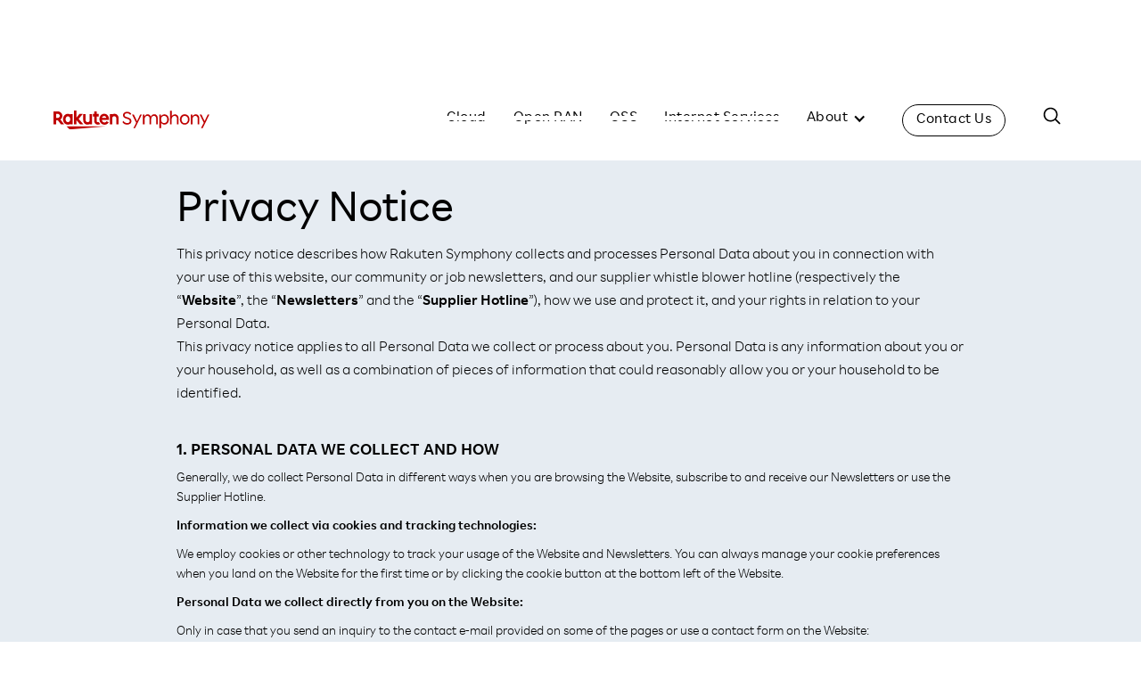

--- FILE ---
content_type: text/html; charset=utf-8
request_url: https://symphony.rakuten.com/documentation/privacy-notice
body_size: 17732
content:
<!DOCTYPE html><!-- Last Published: Mon Feb 02 2026 07:31:27 GMT+0000 (Coordinated Universal Time) --><html data-wf-domain="symphony.rakuten.com" data-wf-page="65ce36d7965b7bdbb59ffe2a" data-wf-site="6317e170a9eabbe0fbbf4519" lang="en-US"><head><meta charset="utf-8"/><title>Privacy Notice | Documentation | Rakuten Symphony</title><meta content="This privacy notice describes how Rakuten Symphony Singapore, Pte. Ltd. (&#x27;we&#x27;, &#x27;us&#x27;) collects and processes Personal Data about you in connection with your use of this website" name="description"/><meta content="Privacy Notice | Documentation | Rakuten Symphony" property="og:title"/><meta content="This privacy notice describes how Rakuten Symphony Singapore, Pte. Ltd. (&#x27;we&#x27;, &#x27;us&#x27;) collects and processes Personal Data about you in connection with your use of this website" property="og:description"/><meta content="https://cdn.prod.website-files.com/616e5c16d7fbda34cc60e5a9/620c6ca6b794044429e0ef92_DUOutdoorRack_Racked4xFullBack.jpg" property="og:image"/><meta content="Privacy Notice | Documentation | Rakuten Symphony" property="twitter:title"/><meta content="This privacy notice describes how Rakuten Symphony Singapore, Pte. Ltd. (&#x27;we&#x27;, &#x27;us&#x27;) collects and processes Personal Data about you in connection with your use of this website" property="twitter:description"/><meta content="https://cdn.prod.website-files.com/616e5c16d7fbda34cc60e5a9/620c6ca6b794044429e0ef92_DUOutdoorRack_Racked4xFullBack.jpg" property="twitter:image"/><meta property="og:type" content="website"/><meta content="summary_large_image" name="twitter:card"/><meta content="width=device-width, initial-scale=1" name="viewport"/><meta content="36H1j0waM7YqU0Q40SBT8AC0NyaXmwP0JxCD3_AtZv8" name="google-site-verification"/><link href="https://cdn.prod.website-files.com/6317e170a9eabbe0fbbf4519/css/rakuten-symphony.shared.9246b7807.min.css" rel="stylesheet" type="text/css" integrity="sha384-kka3gHDArQN57HigBGFAf1zBWnrO7R9WZogJPsNW5jqY9dFfaukMCCNuM1d6D+Zt" crossorigin="anonymous"/><link href="https://fonts.googleapis.com" rel="preconnect"/><link href="https://fonts.gstatic.com" rel="preconnect" crossorigin="anonymous"/><script src="https://ajax.googleapis.com/ajax/libs/webfont/1.6.26/webfont.js" type="text/javascript"></script><script type="text/javascript">WebFont.load({  google: {    families: ["Montserrat:100,100italic,200,200italic,300,300italic,400,400italic,500,500italic,600,600italic,700,700italic,800,800italic,900,900italic","Varela Round:400"]  }});</script><script type="text/javascript">!function(o,c){var n=c.documentElement,t=" w-mod-";n.className+=t+"js",("ontouchstart"in o||o.DocumentTouch&&c instanceof DocumentTouch)&&(n.className+=t+"touch")}(window,document);</script><link href="https://cdn.prod.website-files.com/6317e170a9eabbe0fbbf4519/65ce70a483da67b13264d7fa_favicon.png" rel="shortcut icon" type="image/x-icon"/><link href="https://cdn.prod.website-files.com/6317e170a9eabbe0fbbf4519/65ce70adc7e52282da198988_webclip.png" rel="apple-touch-icon"/><script async="" src="https://www.googletagmanager.com/gtag/js?id=UA-211243796-1"></script><script type="text/javascript">window.dataLayer = window.dataLayer || [];function gtag(){dataLayer.push(arguments);}gtag('js', new Date());gtag('config', 'UA-211243796-1', {'anonymize_ip': true});</script><script src="https://www.google.com/recaptcha/api.js" type="text/javascript"></script><!-- Do not edit this -->
<!-- Page Analytics Scripts STARTS-->

<!-- Jetboost Filtering -->
<script id="jetboost-script" type="text/javascript"> window.JETBOOST_SITE_ID = "clnowm3uh00ho0jtl6k1v7ugo"; (function(d) { var s = d.createElement("script"); s.src = "https://cdn.jetboost.io/jetboost.js"; s.async = 1; d.getElementsByTagName("head")[0].appendChild(s); })(document); </script>


<script>
  document.addEventListener('DOMContentLoaded', () => {
    setTimeout(initGTM, 5000);
  });
  document.addEventListener('scroll', initGTMOnEvent);
  document.addEventListener('mousemove', initGTMOnEvent);
  document.addEventListener('touchstart', initGTMOnEvent);
  function initGTMOnEvent(event) {
    initGTM();
    event.currentTarget.removeEventListener(event.type, initGTMOnEvent);
  }
  function initGTM() {
    if (window.gtmDidInit) {
      return false;
    }
    window.gtmDidInit = true;


    function googleTagManager() {
      const scriptElement = document.createElement('script');
      scriptElement.type = 'text/javascript';
      const scriptContent = document.createTextNode(`(function(w,d,s,l,i){w[l]=w[l]||[];w[l].push({'gtm.start': new Date().getTime(),event:'gtm.js'});var f=d.getElementsByTagName(s)[0],j=d.createElement(s),dl=l!='dataLayer'?'&l='+l:'';j.async=true;j.src='https://www.googletagmanager.com/gtm.js?id='+i+dl;f.parentNode.insertBefore(j,f);})(window,document,'script','dataLayer','GTM-TDWW45Q');`);
      scriptElement.appendChild(scriptContent);
      document.head.appendChild(scriptElement);

      const scriptElement2 = document.createElement('script');
      scriptElement2.type = 'text/javascript';
      scriptElement2.async = true;
      scriptElement2.src = 'https://www.googletagmanager.com/gtag/js?id=G-D82RHRN238';
      document.head.appendChild(scriptElement2);

      const scriptElement3 = document.createElement('script');
      scriptElement3.type = 'text/javascript';
      const scriptContent3 = document.createTextNode(`window.dataLayer = window.dataLayer || []; function gtag(){dataLayer.push(arguments);} gtag('js', new Date()); gtag('config', 'G-D82RHRN238');`);
      scriptElement3.appendChild(scriptContent3);
      document.head.appendChild(scriptElement3);

      const scriptElement4 = document.createElement('script');
      scriptElement4.type = 'text/javascript';
      scriptElement4.async = true;
      scriptElement4.src = 'https://www.googletagmanager.com/gtag/js?id=UA-236114041-1';
      document.head.appendChild(scriptElement4);

      const scriptElement5 = document.createElement('script');
      scriptElement5.type = 'text/javascript';
      const scriptContent5 = document.createTextNode(`window.dataLayer = window.dataLayer || []; function gtag(){dataLayer.push(arguments);} gtag('js', new Date()); gtag('config', 'UA-236114041-1');`);
      scriptElement5.appendChild(scriptContent5);
      document.head.appendChild(scriptElement5);
    }

    function hotjarAnalytics() {
      const scriptElement = document.createElement('script');
      scriptElement.type = 'text/javascript';
      const scriptContent = document.createTextNode(`(function(h,o,t,j,a,r){ h.hj=h.hj||function(){(h.hj.q=h.hj.q||[]).push(arguments)}; h._hjSettings={hjid:3104105,hjsv:6}; a=o.getElementsByTagName('head')[0]; r=o.createElement('script');r.async=1; r.src=t+h._hjSettings.hjid+j+h._hjSettings.hjsv; a.appendChild(r); })(window,document,'https://static.hotjar.com/c/hotjar-','.js?sv=');`);
      scriptElement.appendChild(scriptContent);
      document.head.appendChild(scriptElement);
    }
    function marketingAnalytics() {
      const scriptElement = document.createElement('script');
      scriptElement.type = 'fs-cc';
      scriptElement.setAttribute('fs-cc-categories', 'marketing, analytics');
      const scriptContent = document.createTextNode(`piAId = '993612'; piCId = '3188'; piHostname = 'pi.pardot.com'; (function() {function async_load(){var s = document.createElement('script'); s.type = 'text/javascript';s.src = ('https:' == document.location.protocol ? 'https://pi' : 'http://cdn') + '.pardot.com/pd.js';var c = document.getElementsByTagName('script')[0]; c.parentNode.insertBefore(s, c);}if(window.attachEvent) { window.attachEvent('onload', async_load); }else { window.addEventListener('load', async_load, false); }})();`);
      scriptElement.appendChild(scriptContent);
      document.head.appendChild(scriptElement);
    }
    googleTagManager();
    hotjarAnalytics();
    marketingAnalytics();
  }
</script>
<!-- Page Analytics Scripts ENDS-->
<!-- Start page redirection based on geoLocation -->
<script>
  async function geoBasedLocalization(enPage, jpPage) {
  	const currentPath = window.location.pathname;
    
    if(!getCookie("langLocal")){			
      try {
        const response = await fetch('https://api.ipify.org?format=json');
        const data = await response.json();                
        const countryResponse = await fetch(`https://api.sefinek.net/api/v2/geoip/${data.ip}`);
        const countryData = await countryResponse.json();
        if(countryData !== "") {      
          if(countryData.data.country === "JP") { 
            setCookie("langLocal", "JP", 5);
            if(currentPath == enPage) {
              window.location.href = jpPage;
            }
          } else {
            setCookie("langLocal", "EN", 5);
            if(currentPath == jpPage) {
              window.location.href = enPage;
            }
          }
        }
      } catch (error) {
        console.error('Error fetching IP address:', error);
      }
    } else {    	
      if((currentPath == jpPage) && (getCookie("langLocal") === "EN")) {
        window.location.href = enPage;
      }
      if((currentPath == enPage) && (getCookie("langLocal") === "JP")) {
        window.location.href = jpPage;
      }      
    }
  }
</script>
<!-- End page redirection based on geoLocation -->
<!-- Start inflow cookie for cpaas page -->
<script>
  function getParamNameGlobal(name) {
    name = name.replace(/[\[]/, '\\[').replace(/[\]]/, '\\]');
    var regex = new RegExp('[\\?&]' + name + '=([^&#]*)');
    var results = regex.exec(location.search);
    return results === null ? '' : decodeURIComponent(results[1].replace(/\+/g, ' '));
  }
  function setCookie(name, value, days) {
    let expires = "";
    if (days) {
      const date = new Date();
      date.setTime(date.getTime() + (days * 24 * 60 * 60 * 1000));
      expires = "; expires=" + date.toUTCString();
    }
    document.cookie = name + "=" + (value || "") + expires + "; path=/";
  }
  function getCookie(name) {
    const nameEQ = name + "=";
    const ca = document.cookie.split(';');
    for (let i = 0; i < ca.length; i++) {
      let c = ca[i];
      while (c.charAt(0) === ' ') c = c.substring(1, c.length);
      if (c.indexOf(nameEQ) === 0) return c.substring(nameEQ.length, c.length);
    }
    return null;
  }
  function deleteCookie(name) {
    if (getCookie(name)) {
      document.cookie = name + '=; Max-Age=-99999999; path=/';
    }
  }
  const inflowValue = getParamNameGlobal('inflow');
  if (inflowValue) {
    setCookie('inflow', inflowValue, 7);
  }
</script>
<!-- End inflow cookie for cpaas page -->
<script>
let companyName;
let lastName;
let currentURL = window.location.href;
let targetURLs = [
  "https://symphony.rakuten.com/cpaas/jp/sms/thanks",
  "https://symphony.rakuten.com/cpaas/jp/sms/partner-thanks",
  "https://symphony.rakuten.com/cpaas/jp/sms/contact-thanks",
  "https://symphony.rakuten.com/cpaas/jp/sms/use-cases-introduction-thanks",
  "https://symphony.rakuten.com/cpaas/jp/sms/usage-report-thanks"
];
if(targetURLs.includes(currentURL)){
  try {
    let getCookieDataFormsJp = JSON.parse(sessionStorage.getItem("cookieDataFormsJp"));
    companyName = getCookieDataFormsJp.companyName;
    lastName = getCookieDataFormsJp.lastName;

  } catch (error) {
  	console.error("Failed to load form data from sessionStorage:", error);
  }

  window.dataLayer = window.dataLayer || [];
  // Push company name and last name to window.dataLayer
  dataLayer.push({
  'layer_other1': companyName,
  'layer_other2': lastName
  });
  
}
</script>
<!-- Finsweet Cookie Consent -->
<script async src="https://cdn.jsdelivr.net/npm/@finsweet/cookie-consent@1/fs-cc.js" fs-cc-mode="opt-in"></script>

<!-- Start PDF to web pages style -->
<style>
#grd-box {
    background: -webkit-linear-gradient(#505050, #eaeaea);
    -webkit-background-clip: text;
    -webkit-text-fill-color: transparent;
    -webkit-line-clamp: 2;
    -webkit-box-orient: vertical;
    text-overflow: ellipsis;
}
.pdftable {
      border-collapse: collapse;
      width: 100%;
    }
    .pdftd {
      border: 1px solid #000000;
      text-align: left;
      padding: 8px;
      min-width: 15%;
    }
    .pdfth {
      border: 1px solid #000000;
      text-align: left;
      padding: 8px;
      min-width: 15%;
    }
</style>
<!-- Start PDF to web pages style -->

<style>
  #st-cmp-v2 {
  display: none;
  }
</style>
<style>body {background-color: #FFFFFF !important;} @media (prefers-color-scheme: dark) {body {background-color: #FFFFFF !important;}}</style></head><body><div data-wf--navbar-rebrand-2024--variant="base" data-animation="over-right" class="navbar-2024 w-nav" data-easing2="ease" data-easing="ease" data-collapse="medium" role="banner" data-no-scroll="1" data-duration="500" data-doc-height="1"><div class="nav-container-2024"><a href="/" data-wf-native-id-path="44c4b49c-970e-0269-b176-b910e911591e:25a5c3ac-018d-a3d4-8607-7f4c356acd20" data-wf-ao-click-engagement-tracking="true" data-wf-element-id="25a5c3ac-018d-a3d4-8607-7f4c356acd20" data-wf-component-context="%5B%7B%22componentId%22%3A%22928c0a52-d7d0-3d8d-1d5c-baa80ad6670a%22%2C%22instanceId%22%3A%2244c4b49c-970e-0269-b176-b910e911591e%22%7D%5D" class="brand-2024 w-nav-brand"><img loading="lazy" src="https://cdn.prod.website-files.com/6317e170a9eabbe0fbbf4519/65aea6b5049f091f31680726_rakuten%20symphony-crimson.svg" alt="Rakuten Symphony" class="image-145"/></a><nav role="navigation" class="nav-menu-mobile-2024 w-nav-menu"><a href="https://cloud.rakuten.com" data-wf-native-id-path="44c4b49c-970e-0269-b176-b910e911591e:25a5c3ac-018d-a3d4-8607-7f4c356acd23" data-wf-ao-click-engagement-tracking="true" data-wf-element-id="25a5c3ac-018d-a3d4-8607-7f4c356acd23" data-wf-component-context="%5B%7B%22componentId%22%3A%22928c0a52-d7d0-3d8d-1d5c-baa80ad6670a%22%2C%22instanceId%22%3A%2244c4b49c-970e-0269-b176-b910e911591e%22%7D%5D" target="_blank" class="nav-link-mobile-2024 w-inline-block"><div>Cloud</div><div class="hover-line"></div></a><a href="/open-ran" data-wf-native-id-path="44c4b49c-970e-0269-b176-b910e911591e:25a5c3ac-018d-a3d4-8607-7f4c356acd27" data-wf-ao-click-engagement-tracking="true" data-wf-element-id="25a5c3ac-018d-a3d4-8607-7f4c356acd27" data-wf-component-context="%5B%7B%22componentId%22%3A%22928c0a52-d7d0-3d8d-1d5c-baa80ad6670a%22%2C%22instanceId%22%3A%2244c4b49c-970e-0269-b176-b910e911591e%22%7D%5D" class="nav-link-mobile-2024 w-inline-block"><div>Open RAN</div><div class="hover-line"></div></a><a href="/oss" data-wf-native-id-path="44c4b49c-970e-0269-b176-b910e911591e:25a5c3ac-018d-a3d4-8607-7f4c356acd2b" data-wf-ao-click-engagement-tracking="true" data-wf-element-id="25a5c3ac-018d-a3d4-8607-7f4c356acd2b" data-wf-component-context="%5B%7B%22componentId%22%3A%22928c0a52-d7d0-3d8d-1d5c-baa80ad6670a%22%2C%22instanceId%22%3A%2244c4b49c-970e-0269-b176-b910e911591e%22%7D%5D" class="nav-link-mobile-2024 w-inline-block"><div>OSS</div><div class="hover-line"></div></a><a href="/internet-services" data-wf-native-id-path="44c4b49c-970e-0269-b176-b910e911591e:25a5c3ac-018d-a3d4-8607-7f4c356acd2f" data-wf-ao-click-engagement-tracking="true" data-wf-element-id="25a5c3ac-018d-a3d4-8607-7f4c356acd2f" data-wf-component-context="%5B%7B%22componentId%22%3A%22928c0a52-d7d0-3d8d-1d5c-baa80ad6670a%22%2C%22instanceId%22%3A%2244c4b49c-970e-0269-b176-b910e911591e%22%7D%5D" class="nav-link-mobile-2024 w-inline-block"><div>Internet Services</div><div class="hover-line"></div></a><div data-delay="0" data-hover="false" class="dropdown-nav-mobile-2024 w-dropdown"><div data-wf-native-id-path="44c4b49c-970e-0269-b176-b910e911591e:25a5c3ac-018d-a3d4-8607-7f4c356acd34" data-wf-ao-click-engagement-tracking="true" data-wf-element-id="25a5c3ac-018d-a3d4-8607-7f4c356acd34" data-wf-component-context="%5B%7B%22componentId%22%3A%22928c0a52-d7d0-3d8d-1d5c-baa80ad6670a%22%2C%22instanceId%22%3A%2244c4b49c-970e-0269-b176-b910e911591e%22%7D%5D" class="nav-linkmobile-2024 drops about w-dropdown-toggle"><div>About</div><div class="drop-icon operations w-icon-dropdown-toggle"></div></div><nav class="dropdown-nav-list-2024 w-dropdown-list"><a href="/mission" data-wf-native-id-path="44c4b49c-970e-0269-b176-b910e911591e:25a5c3ac-018d-a3d4-8607-7f4c356acd39" data-wf-ao-click-engagement-tracking="true" data-wf-element-id="25a5c3ac-018d-a3d4-8607-7f4c356acd39" data-wf-component-context="%5B%7B%22componentId%22%3A%22928c0a52-d7d0-3d8d-1d5c-baa80ad6670a%22%2C%22instanceId%22%3A%2244c4b49c-970e-0269-b176-b910e911591e%22%7D%5D" class="dropdown-sub-links-2024 w-dropdown-link">Mission</a><a href="/leadership" data-wf-native-id-path="44c4b49c-970e-0269-b176-b910e911591e:25a5c3ac-018d-a3d4-8607-7f4c356acd3b" data-wf-ao-click-engagement-tracking="true" data-wf-element-id="25a5c3ac-018d-a3d4-8607-7f4c356acd3b" data-wf-component-context="%5B%7B%22componentId%22%3A%22928c0a52-d7d0-3d8d-1d5c-baa80ad6670a%22%2C%22instanceId%22%3A%2244c4b49c-970e-0269-b176-b910e911591e%22%7D%5D" class="dropdown-sub-links-2024 w-dropdown-link">Leadership</a><a href="/blog" data-wf-native-id-path="44c4b49c-970e-0269-b176-b910e911591e:25a5c3ac-018d-a3d4-8607-7f4c356acd3d" data-wf-ao-click-engagement-tracking="true" data-wf-element-id="25a5c3ac-018d-a3d4-8607-7f4c356acd3d" data-wf-component-context="%5B%7B%22componentId%22%3A%22928c0a52-d7d0-3d8d-1d5c-baa80ad6670a%22%2C%22instanceId%22%3A%2244c4b49c-970e-0269-b176-b910e911591e%22%7D%5D" class="dropdown-sub-links-2024 w-dropdown-link">Blog</a><a href="/partners" data-wf-native-id-path="44c4b49c-970e-0269-b176-b910e911591e:25a5c3ac-018d-a3d4-8607-7f4c356acd3f" data-wf-ao-click-engagement-tracking="true" data-wf-element-id="25a5c3ac-018d-a3d4-8607-7f4c356acd3f" data-wf-component-context="%5B%7B%22componentId%22%3A%22928c0a52-d7d0-3d8d-1d5c-baa80ad6670a%22%2C%22instanceId%22%3A%2244c4b49c-970e-0269-b176-b910e911591e%22%7D%5D" target="_blank" class="dropdown-sub-links-2024 w-dropdown-link">Partners</a><a href="/news-events" data-wf-native-id-path="44c4b49c-970e-0269-b176-b910e911591e:25a5c3ac-018d-a3d4-8607-7f4c356acd41" data-wf-ao-click-engagement-tracking="true" data-wf-element-id="25a5c3ac-018d-a3d4-8607-7f4c356acd41" data-wf-component-context="%5B%7B%22componentId%22%3A%22928c0a52-d7d0-3d8d-1d5c-baa80ad6670a%22%2C%22instanceId%22%3A%2244c4b49c-970e-0269-b176-b910e911591e%22%7D%5D" class="dropdown-sub-links-2024 w-dropdown-link">Press Room</a><a href="/careers" data-wf-native-id-path="44c4b49c-970e-0269-b176-b910e911591e:25a5c3ac-018d-a3d4-8607-7f4c356acd43" data-wf-ao-click-engagement-tracking="true" data-wf-element-id="25a5c3ac-018d-a3d4-8607-7f4c356acd43" data-wf-component-context="%5B%7B%22componentId%22%3A%22928c0a52-d7d0-3d8d-1d5c-baa80ad6670a%22%2C%22instanceId%22%3A%2244c4b49c-970e-0269-b176-b910e911591e%22%7D%5D" class="dropdown-sub-links-2024 w-dropdown-link">Careers</a><a href="/visit-us" data-wf-native-id-path="44c4b49c-970e-0269-b176-b910e911591e:25a5c3ac-018d-a3d4-8607-7f4c356acd45" data-wf-ao-click-engagement-tracking="true" data-wf-element-id="25a5c3ac-018d-a3d4-8607-7f4c356acd45" data-wf-component-context="%5B%7B%22componentId%22%3A%22928c0a52-d7d0-3d8d-1d5c-baa80ad6670a%22%2C%22instanceId%22%3A%2244c4b49c-970e-0269-b176-b910e911591e%22%7D%5D" class="dropdown-sub-links-2024 w-dropdown-link">Visit Us</a></nav></div></nav><nav role="navigation" class="nav-menu-2024 search w-nav-menu"><a href="https://cloud.rakuten.com" data-wf-native-id-path="44c4b49c-970e-0269-b176-b910e911591e:25a5c3ac-018d-a3d4-8607-7f4c356acd4a" data-wf-ao-click-engagement-tracking="true" data-wf-element-id="25a5c3ac-018d-a3d4-8607-7f4c356acd4a" data-wf-component-context="%5B%7B%22componentId%22%3A%22928c0a52-d7d0-3d8d-1d5c-baa80ad6670a%22%2C%22instanceId%22%3A%2244c4b49c-970e-0269-b176-b910e911591e%22%7D%5D" target="_blank" class="nav-link-2024 w-inline-block"><div>Cloud</div><div class="hover-line"></div></a><a href="/open-ran" data-wf-native-id-path="44c4b49c-970e-0269-b176-b910e911591e:25a5c3ac-018d-a3d4-8607-7f4c356acd4e" data-wf-ao-click-engagement-tracking="true" data-wf-element-id="25a5c3ac-018d-a3d4-8607-7f4c356acd4e" data-wf-component-context="%5B%7B%22componentId%22%3A%22928c0a52-d7d0-3d8d-1d5c-baa80ad6670a%22%2C%22instanceId%22%3A%2244c4b49c-970e-0269-b176-b910e911591e%22%7D%5D" class="nav-link-2024 w-inline-block"><div>Open RAN</div><div class="hover-line"></div></a><a href="/oss" data-wf-native-id-path="44c4b49c-970e-0269-b176-b910e911591e:25a5c3ac-018d-a3d4-8607-7f4c356acd52" data-wf-ao-click-engagement-tracking="true" data-wf-element-id="25a5c3ac-018d-a3d4-8607-7f4c356acd52" data-wf-component-context="%5B%7B%22componentId%22%3A%22928c0a52-d7d0-3d8d-1d5c-baa80ad6670a%22%2C%22instanceId%22%3A%2244c4b49c-970e-0269-b176-b910e911591e%22%7D%5D" class="nav-link-2024 w-inline-block"><div>OSS</div><div class="hover-line"></div></a><a href="/internet-services" data-wf-native-id-path="44c4b49c-970e-0269-b176-b910e911591e:25a5c3ac-018d-a3d4-8607-7f4c356acd56" data-wf-ao-click-engagement-tracking="true" data-wf-element-id="25a5c3ac-018d-a3d4-8607-7f4c356acd56" data-wf-component-context="%5B%7B%22componentId%22%3A%22928c0a52-d7d0-3d8d-1d5c-baa80ad6670a%22%2C%22instanceId%22%3A%2244c4b49c-970e-0269-b176-b910e911591e%22%7D%5D" class="nav-link-2024 w-inline-block"><div>Internet Services</div><div class="hover-line"></div></a><div data-delay="0" data-hover="true" class="dropdown-list-link-2024 w-dropdown"><div data-wf-native-id-path="44c4b49c-970e-0269-b176-b910e911591e:25a5c3ac-018d-a3d4-8607-7f4c356acd5b" data-wf-ao-click-engagement-tracking="true" data-wf-element-id="25a5c3ac-018d-a3d4-8607-7f4c356acd5b" data-wf-component-context="%5B%7B%22componentId%22%3A%22928c0a52-d7d0-3d8d-1d5c-baa80ad6670a%22%2C%22instanceId%22%3A%2244c4b49c-970e-0269-b176-b910e911591e%22%7D%5D" class="nav-link-2024 w-dropdown-toggle"><div>About</div><div class="drop-icon w-icon-dropdown-toggle"></div></div><nav class="dropdown-list-2024 w-dropdown-list"><a href="/mission" data-wf-native-id-path="44c4b49c-970e-0269-b176-b910e911591e:25a5c3ac-018d-a3d4-8607-7f4c356acd60" data-wf-ao-click-engagement-tracking="true" data-wf-element-id="25a5c3ac-018d-a3d4-8607-7f4c356acd60" data-wf-component-context="%5B%7B%22componentId%22%3A%22928c0a52-d7d0-3d8d-1d5c-baa80ad6670a%22%2C%22instanceId%22%3A%2244c4b49c-970e-0269-b176-b910e911591e%22%7D%5D" class="dropdown-link-2024 w-dropdown-link">Mission</a><a href="/leadership" data-wf-native-id-path="44c4b49c-970e-0269-b176-b910e911591e:25a5c3ac-018d-a3d4-8607-7f4c356acd62" data-wf-ao-click-engagement-tracking="true" data-wf-element-id="25a5c3ac-018d-a3d4-8607-7f4c356acd62" data-wf-component-context="%5B%7B%22componentId%22%3A%22928c0a52-d7d0-3d8d-1d5c-baa80ad6670a%22%2C%22instanceId%22%3A%2244c4b49c-970e-0269-b176-b910e911591e%22%7D%5D" class="dropdown-link-2024 w-dropdown-link">Leadership</a><a href="/blog" data-wf-native-id-path="44c4b49c-970e-0269-b176-b910e911591e:25a5c3ac-018d-a3d4-8607-7f4c356acd64" data-wf-ao-click-engagement-tracking="true" data-wf-element-id="25a5c3ac-018d-a3d4-8607-7f4c356acd64" data-wf-component-context="%5B%7B%22componentId%22%3A%22928c0a52-d7d0-3d8d-1d5c-baa80ad6670a%22%2C%22instanceId%22%3A%2244c4b49c-970e-0269-b176-b910e911591e%22%7D%5D" class="dropdown-link-2024 w-dropdown-link">Blog</a><a href="/partners" data-wf-native-id-path="44c4b49c-970e-0269-b176-b910e911591e:25a5c3ac-018d-a3d4-8607-7f4c356acd66" data-wf-ao-click-engagement-tracking="true" data-wf-element-id="25a5c3ac-018d-a3d4-8607-7f4c356acd66" data-wf-component-context="%5B%7B%22componentId%22%3A%22928c0a52-d7d0-3d8d-1d5c-baa80ad6670a%22%2C%22instanceId%22%3A%2244c4b49c-970e-0269-b176-b910e911591e%22%7D%5D" class="dropdown-link-2024 w-dropdown-link">Partners</a><a href="/news-events" data-wf-native-id-path="44c4b49c-970e-0269-b176-b910e911591e:25a5c3ac-018d-a3d4-8607-7f4c356acd68" data-wf-ao-click-engagement-tracking="true" data-wf-element-id="25a5c3ac-018d-a3d4-8607-7f4c356acd68" data-wf-component-context="%5B%7B%22componentId%22%3A%22928c0a52-d7d0-3d8d-1d5c-baa80ad6670a%22%2C%22instanceId%22%3A%2244c4b49c-970e-0269-b176-b910e911591e%22%7D%5D" class="dropdown-link-2024 w-dropdown-link">Press Room</a><a href="/zt" data-wf-native-id-path="44c4b49c-970e-0269-b176-b910e911591e:25a5c3ac-018d-a3d4-8607-7f4c356acd6a" data-wf-ao-click-engagement-tracking="true" data-wf-element-id="25a5c3ac-018d-a3d4-8607-7f4c356acd6a" data-wf-component-context="%5B%7B%22componentId%22%3A%22928c0a52-d7d0-3d8d-1d5c-baa80ad6670a%22%2C%22instanceId%22%3A%2244c4b49c-970e-0269-b176-b910e911591e%22%7D%5D" class="dropdown-link-2024 w-dropdown-link">ZT Newsletter</a><a href="/careers" data-wf-native-id-path="44c4b49c-970e-0269-b176-b910e911591e:25a5c3ac-018d-a3d4-8607-7f4c356acd6c" data-wf-ao-click-engagement-tracking="true" data-wf-element-id="25a5c3ac-018d-a3d4-8607-7f4c356acd6c" data-wf-component-context="%5B%7B%22componentId%22%3A%22928c0a52-d7d0-3d8d-1d5c-baa80ad6670a%22%2C%22instanceId%22%3A%2244c4b49c-970e-0269-b176-b910e911591e%22%7D%5D" class="dropdown-link-2024 w-dropdown-link">Careers</a><a href="/visit-us" data-wf-native-id-path="44c4b49c-970e-0269-b176-b910e911591e:25a5c3ac-018d-a3d4-8607-7f4c356acd6e" data-wf-ao-click-engagement-tracking="true" data-wf-element-id="25a5c3ac-018d-a3d4-8607-7f4c356acd6e" data-wf-component-context="%5B%7B%22componentId%22%3A%22928c0a52-d7d0-3d8d-1d5c-baa80ad6670a%22%2C%22instanceId%22%3A%2244c4b49c-970e-0269-b176-b910e911591e%22%7D%5D" class="dropdown-link-2024 w-dropdown-link">Visit Us</a></nav></div><a data-wf-native-id-path="44c4b49c-970e-0269-b176-b910e911591e:25a5c3ac-018d-a3d4-8607-7f4c356acd70" data-wf-ao-click-engagement-tracking="true" data-wf-element-id="25a5c3ac-018d-a3d4-8607-7f4c356acd70" data-wf-component-context="%5B%7B%22componentId%22%3A%22928c0a52-d7d0-3d8d-1d5c-baa80ad6670a%22%2C%22instanceId%22%3A%2244c4b49c-970e-0269-b176-b910e911591e%22%7D%5D" href="#help-form" class="main-nav-button-2024 w-button">Contact Us</a><div data-delay="0" data-hover="false" class="dropdown-search w-dropdown"><div data-wf-native-id-path="44c4b49c-970e-0269-b176-b910e911591e:25a5c3ac-018d-a3d4-8607-7f4c356acd73" data-wf-ao-click-engagement-tracking="true" data-wf-element-id="25a5c3ac-018d-a3d4-8607-7f4c356acd73" data-wf-component-context="%5B%7B%22componentId%22%3A%22928c0a52-d7d0-3d8d-1d5c-baa80ad6670a%22%2C%22instanceId%22%3A%2244c4b49c-970e-0269-b176-b910e911591e%22%7D%5D" class="dropdown-toggle w-dropdown-toggle"><div class="search-icon-svg w-embed"><svg version="1.1" id="Layer_1" xmlns="http://www.w3.org/2000/svg" xmlns:xlink="http://www.w3.org/1999/xlink" x="0px" y="0px"
	 viewBox="0 0 20 20" style="enable-background:new 0 0 20 20;" xml:space="preserve">
   
<style type="text/css">
    .search-icon-svg{fill:currentColor;}
</style>
<g>
	<path d="M8.7,15.9c-1.8,0-3.7-0.7-5.1-2.1C0.8,11,0.8,6.4,3.6,3.6c2.8-2.8,7.4-2.8,10.2,0l0,0c2.8,2.8,2.8,7.4,0,10.2
		C12.4,15.2,10.5,15.9,8.7,15.9z M8.7,3c-1.5,0-2.9,0.6-4,1.7c-2.2,2.2-2.2,5.8,0,8.1c2.2,2.2,5.8,2.2,8.1,0c2.2-2.2,2.2-5.8,0-8.1
		C11.6,3.5,10.1,3,8.7,3z"/>
	<path d="M17.8,18.5c-0.2,0-0.4-0.1-0.5-0.2l-4.4-4.4c-0.3-0.3-0.3-0.8,0-1.1s0.8-0.3,1.1,0l4.4,4.4c0.3,0.3,0.3,0.8,0,1.1
		C18.2,18.4,18,18.5,17.8,18.5z"/>
</g>
</svg></div></div><nav class="dropdown-list-search w-dropdown-list"><div class="search-box"><form action="/search" class="search w-form"><input class="search-input w-input" maxlength="256" name="query" placeholder="Search…" type="search" id="search" required=""/><input type="submit" class="search-button w-button" value="GO"/></form></div><div class="text-block-301">Quick Links</div><a data-wf-native-id-path="44c4b49c-970e-0269-b176-b910e911591e:25a5c3ac-018d-a3d4-8607-7f4c356acd7c" data-wf-ao-click-engagement-tracking="true" data-wf-element-id="25a5c3ac-018d-a3d4-8607-7f4c356acd7c" data-wf-component-context="%5B%7B%22componentId%22%3A%22928c0a52-d7d0-3d8d-1d5c-baa80ad6670a%22%2C%22instanceId%22%3A%2244c4b49c-970e-0269-b176-b910e911591e%22%7D%5D" href="/telecom-cloud" class="quicklink-block quicklink2 w-inline-block"><img width="17" loading="lazy" alt="Right Arrow" src="https://cdn.prod.website-files.com/6317e170a9eabbe0fbbf4519/64d446d329f9418a789b106d_arrow.svg" class="quicklinks-img"/><div class="quicklinks-text">Cloud</div></a><a data-wf-native-id-path="44c4b49c-970e-0269-b176-b910e911591e:25a5c3ac-018d-a3d4-8607-7f4c356acd80" data-wf-ao-click-engagement-tracking="true" data-wf-element-id="25a5c3ac-018d-a3d4-8607-7f4c356acd80" data-wf-component-context="%5B%7B%22componentId%22%3A%22928c0a52-d7d0-3d8d-1d5c-baa80ad6670a%22%2C%22instanceId%22%3A%2244c4b49c-970e-0269-b176-b910e911591e%22%7D%5D" href="/old/site-manager" class="quicklink-block quicklink3 w-inline-block"><img width="17" loading="lazy" alt="Right Arrow" src="https://cdn.prod.website-files.com/6317e170a9eabbe0fbbf4519/64d446d329f9418a789b106d_arrow.svg" class="quicklinks-img"/><div class="quicklinks-text">Site Management</div></a><a data-wf-native-id-path="44c4b49c-970e-0269-b176-b910e911591e:25a5c3ac-018d-a3d4-8607-7f4c356acd84" data-wf-ao-click-engagement-tracking="true" data-wf-element-id="25a5c3ac-018d-a3d4-8607-7f4c356acd84" data-wf-component-context="%5B%7B%22componentId%22%3A%22928c0a52-d7d0-3d8d-1d5c-baa80ad6670a%22%2C%22instanceId%22%3A%2244c4b49c-970e-0269-b176-b910e911591e%22%7D%5D" href="/open-ran" class="quicklink-block quicklink4 w-inline-block"><img width="17" loading="lazy" alt="Right Arrow" src="https://cdn.prod.website-files.com/6317e170a9eabbe0fbbf4519/64d446d329f9418a789b106d_arrow.svg" class="quicklinks-img"/><div class="quicklinks-text">Open RAN</div></a></nav></div></nav><div class="burger-2024 on-white w-nav-button"><div class="w-icon-nav-menu"></div></div></div></div><div class="sections pol"><div class="container-2-2"><div class="terms-top"><h2>Privacy Notice</h2><p>This privacy notice describes how Rakuten Symphony collects and processes Personal Data about you in connection with your use of this website, our community or job newsletters, and our supplier whistle blower hotline (respectively the “<strong>Website</strong>”, the “<strong>Newsletters</strong>” and the “<strong>Supplier Hotline</strong>”), how we use and protect it, and your rights in relation to your Personal Data. <br/>This privacy notice applies to all Personal Data we collect or process about you. Personal Data is any information about you or your household, as well as a combination of pieces of information that could reasonably allow you or your household to be identified.</p></div><div class="terms-box"><div class="terms w-richtext"><h5><strong>1.	PERSONAL DATA WE COLLECT AND HOW</strong></h5><p>Generally, we do collect Personal Data in different ways when you are browsing the Website, subscribe to and receive our Newsletters or use the Supplier Hotline.</p><p><strong>Information we collect via cookies and tracking technologies:</strong></p><p>We employ cookies or other technology to track your usage of the Website and Newsletters. You can always manage your cookie preferences when you land on the Website for the first time or by clicking the cookie button at the bottom left of the Website.</p><p><strong>Personal Data we collect directly from you on the Website:</strong></p><p>Only in case that you send an inquiry to the contact e-mail provided on some of the pages or use a contact form on the Website:</p><ul role="list"><li>your e-mail address;</li><li>any input in each specific field of our contact or inquiry forms;</li><li>any other information that you include in your inquiry, such as your name and the content of your messages; and</li><li>any follow up exchanges that we might have in connection with your original report.</li></ul><p><strong>Personal Data we collect directly from you in connection with the Newsletters:</strong></p><p>When you sign up to our Newsletters (for example via the Website or during attendance to events held or sponsored by Rakuten Symphony) and open our Newsletter, we collect the information that you provide us:</p><ul role="list"><li>your name;</li><li>your e-mail address;</li><li>usage statistics such as number of Newsletters received or opened;</li><li>links clicked in the Newsletter; and</li><li>timestamp of the actions described above.</li></ul><p><strong>Personal Data we collect from a company member of Rakuten Symphony in order to inform your company about the Supplier Hotline:</strong></p><p>When your company is acting as a supplier of one or more member companies of Rakuten Symphony, these Symphony companies are sharing with us the following Personal Data about the point of contact (“PIC”) handling the business relationship:</p><ul role="list"><li>name of the PIC;</li><li>professional e-mail of the PIC;</li><li>position of the PIC; and</li><li>company of the PIC.</li></ul><p><strong>Personal Data we collect directly from you via the Supplier Hotline:</strong></p><ul role="list"><li>your e-mail address;</li><li>any input in each specific field of our contact or inquiry forms;</li><li>any other information that you include in your inquiry, such as your name and the content of your messages; and</li><li>any follow up exchanges that we might have in connection with your original report.</li></ul><h5><strong>2.	HOW WE USE YOUR PERSONAL DATA AND THE BASIS ON WHICH WE USE IT</strong></h5><p><strong>We always need a proper reason to process your Personal Data</strong></p><p>The basis for the collection of your Personal Data is one of the following:</p><ul role="list"><li>complying with our legal obligations, specifically when a company member of Rakuten Symphony is legally obligated to create a reporting and whistleblowing scheme;</li><li>fulfilling our legitimate interests, only when we have a valid interest that shall not override yours, specifically in order to secure and optimize the Website and the Newsletters, or to make available to you the Supplier Hotline when a whistleblowing scheme is not mandatory under applicable laws but spontaneously applied by a company member of Rakuten Symphony;</li><li>processing Personal Data based on your consent, when you voluntarily request us to process your Personal Data with a clear action, specifically subscribing to the Newsletters or accepting certain cookies. If we ask for your consent to process your Personal Data, you can always withdraw your consent easily at any time in the “Contact Us” section below, by using the interface and menus of the Website, or directly in each of our message sent as part of the Newsletters; or </li><li>processing “Personal Data” regarded as “sensitive”, when it is necessary for Rakuten Symphony to establish, exercise or defend against legal claims, specifically if you are providing such Personal Data via the Supplier Hotline.</li></ul><p><strong>Automated decision making</strong></p><p>We do not make automatic decisions about you.</p><p>‍</p><h5><strong>3.	YOUR RIGHTS AND CHOICES OVER YOUR PERSONAL DATA </strong></h5><p>The rights and choices about your Personal Data are different depending on your location. These include the following rights to:</p><ul role="list"><li>access your Personal Data;</li><li>rectify the Personal Data we hold about you;</li><li>erase your Personal Data;</li><li>restrict our use of your Personal Data; </li><li>object to our use of your Personal Data;</li><li>withdraw your consent easily at any time. If you do so, the processing of your Personal Data will stop for the future, but this will not impact the processing that took place before;</li><li>receive your Personal Data in a usable electronic format and transmit it to an external party (right to data portability);</li><li>learn more about the sources from which we collect Personal Data, the purposes for which we collect and share them, the Personal Data we hold about you, and the categories of parties with whom we share them;</li><li>opt out of certain disclosures of Personal Data that law defines as “sales” even if no money is exchanged. Rakuten Symphony does not sell your data;</li><li>exercise rights without fear of being denied goods or services; and</li><li>lodge a complaint with your local data protection authority.</li></ul><p>If you would like to discuss or exercise such rights, please contact us via the method described in section 8 below. We will contact you if we need additional information from you in order to honor your requests.</p><p>‍</p><h5><strong>4.	INFORMATION SHARING</strong></h5><p>We may disclose your Personal Data for business purposes to the following parties:</p><ul role="list"><li>service providers and business partners. We may share your Personal Data with our service providers and business partners that perform business operations for us. For example, we may partner with other companies to support email and messaging services as well as electronic signature and document storage services; </li><li>Rakuten Group companies. Rakuten Group, Inc. is our parent company. We work closely with Rakuten Group, Inc. and other businesses and companies that fall under the Rakuten Group family. We may share certain information about you with Rakuten Group, Inc. and other Rakuten Group companies if your inquiry requires it;</li><li>law enforcement agencies, courts, regulators and government authorities. We may share your Personal Data with these parties where we believe this is necessary to comply with a legal or regulatory obligation, or otherwise to protect our rights or the rights of any third party; and</li><li>asset purchasers. We may share your Personal Data with any third party that purchases, or to which we transfer, all or substantially all of our assets and business. Should such a sale or transfer occur, we will use reasonable efforts to try to ensure that the entity to which we transfer your Personal Data uses it in a manner that is consistent with this privacy notice.</li></ul><h5><strong>5.	INFORMATION SECURITY AND STORAGE</strong></h5><p>We implement technical and organizational measures to ensure a level of security appropriate to the risk to the Personal Data we process. These measures are aimed at ensuring the on-going integrity and confidentiality of Personal Data. We evaluate these measures on a regular basis to ensure the security of the processing.</p><p>‍</p><h5><strong>6.	RETENTION</strong></h5><p>We will keep your Personal Data for as long as necessary to fulfill the purposes described in this privacy notice:</p><p><strong>For the use of our Website and subscription to our Newsletter:</strong></p><ul role="list"><li>as long as required to respond to your inquiry;</li><li>we keep your e-mail address for the Newsletters until you unsubscribe; and</li><li>after this time only if we are required to do so to comply with the law, or if there are outstanding claims or complaints that will reasonably require your Personal Data to be retained.</li></ul><p><strong>For the use of our Supplier Hotline:</strong></p><ul role="list"><li>as long as needed to investigate and assess if we follow-up on your report, and in any event within 3 months;</li><li>for reports that are assessed to either not be in scope of the Supplier Hotline, or not susceptible of depicting a violation of our Code of Conduct, Personal Data will be deleted within 2 months of the assessment;</li><li>for reports that are assessed to be susceptible of depicting a violation of our Code of Conduct, Personal Data will be kept as long as necessary to enquire; and</li><li>after this time only if we are required to do so to comply with the law, or if there are outstanding claims or complaints that will reasonably require your Personal Data to be retained.</li></ul><h5><strong>7.	INTERNATIONAL DATA TRANSFERS</strong></h5><p>Rakuten Symphony is an international business, and your Personal Data may be transferred to, stored, and processed in a country that is not regarded as ensuring an adequate level of protection for Personal Data in relation to the country you are located in. Specifically, Personal Data collected for our Supplier Hotline will be accessed from Japan and India (where our personnel is located) as well as transferred in Germany (electronic signature of our Supplier pledge) and in the US (final storage).</p><p>We have put in place appropriate safeguards (such as contractual commitments) in accordance with applicable legal requirements to ensure that your Personal Data is adequately protected. For more information on the appropriate safeguards in place, please contact us at the details described in section 8 below. </p><p>As part of the Rakuten Group, we rely on the Rakuten Group Binding Corporate Rules to legitimize international data transfers within the Group. The Rakuten Group Binding Corporate Rules can be found at <a href="https://corp.rakuten.co.jp/privacy/en/bcr.html" target="_blank" data-wf-native-id-path="143609ef-8904-1b47-069d-c06cc4e1e893" data-wf-ao-click-engagement-tracking="true" data-wf-element-id="143609ef-8904-1b47-069d-c06cc4e1e893">https://corp.rakuten.co.jp/privacy/en/bcr.html</a>.</p><p>‍</p><h5><strong>8.	CONTACT US</strong></h5><p>Rakuten Symphony Singapore, Pte. Ltd. is the controller responsible for the Personal Data we collect and process on the Website and for the Newsletters. Rakuten Symphony Japan is the controller responsible for the Supplier Hotline.</p><p>If you have questions or concerns regarding the way in which your Personal Data has been used, please contact <a href="mailto:mobile-SymwarePrivacyPolicy@mail.rakuten.com" data-wf-native-id-path="4e104f88-2888-df30-de2f-95fe27dbca7a" data-wf-ao-click-engagement-tracking="true" data-wf-element-id="4e104f88-2888-df30-de2f-95fe27dbca7a">mobile-SymwarePrivacyPolicy@mail.rakuten.com</a>. </p><p>We are committed to working with you to obtain a fair resolution of any complaint or concern about privacy. If, however, you believe that we have not been able to assist with your complaint or concern, you have the right to make a complaint to your data protection authority or to the data protection authority of Luxembourg, using their website <a href="https://cnpd.public.lu/en.html" target="_blank" data-wf-native-id-path="1d26cf41-e556-5e93-ee25-25281a5b581c" data-wf-ao-click-engagement-tracking="true" data-wf-element-id="1d26cf41-e556-5e93-ee25-25281a5b581c">https://cnpd.public.lu/en.html</a>.</p><p>‍</p><h5><strong>9.	CHANGES TO THE NOTICE</strong></h5><p>We may modify or update this privacy notice from time to time. Please check back here for any updates.</p><p>Last modified: <strong>March 31st 2023</strong></p></div></div><div class="terms-top"><h2>Sympulse App</h2><div class="terms"><h5>1. <a href="/netpulse/third-party-license" data-wf-native-id-path="1b38f9d4-ba4d-6ed9-3bfc-c1ebdf145802" data-wf-ao-click-engagement-tracking="true" data-wf-element-id="1b38f9d4-ba4d-6ed9-3bfc-c1ebdf145802">THIRD-PARTY LICENSE</a></h5><h5>2. <a href="/netpulse/license-info-ios-newui" data-wf-native-id-path="83b92394-fe64-9cab-9995-2f59fc3fcb82" data-wf-ao-click-engagement-tracking="true" data-wf-element-id="83b92394-fe64-9cab-9995-2f59fc3fcb82">LICENSE INFO IOS NEW</a></h5><h5>3. <a href="/netvelocity/privacy-policy" data-wf-native-id-path="8974c1e5-47a9-7559-2acb-56604d67eed7" data-wf-ao-click-engagement-tracking="true" data-wf-element-id="8974c1e5-47a9-7559-2acb-56604d67eed7">PRIVACY POLICY NETVELOCITY APP</a></h5><h5>4. <a href="/netpulse/privacy-policy" data-wf-native-id-path="7d35fad1-c0a0-d8c7-ad74-de4c8524b167" data-wf-ao-click-engagement-tracking="true" data-wf-element-id="7d35fad1-c0a0-d8c7-ad74-de4c8524b167">PRIVACY POLICY SYMPULSE APP</a></h5></div></div></div></div><div class="sections-footer-2024 tokyo-footer-light _2024"><div class="container-2024"><div class="_80-box ac footer-2024"><div data-w-id="d0b96247-dd82-6513-d015-517cd1443885" class="footer-base-bars-2024"><img src="https://cdn.prod.website-files.com/6317e170a9eabbe0fbbf4519/65aea6b5049f091f31680726_rakuten%20symphony-crimson.svg" loading="lazy" alt="Rakuten Symphony" class="sh-base"/></div><div data-w-id="d0b96247-dd82-6513-d015-517cd1443887" class="footer-base-wraps-2024 symworld"><a data-w-id="d0b96247-dd82-6513-d015-517cd1443888" data-wf-native-id-path="e826b714-4800-4108-5763-2837a1cf2069:d0b96247-dd82-6513-d015-517cd1443888" data-wf-ao-click-engagement-tracking="true" data-wf-element-id="d0b96247-dd82-6513-d015-517cd1443888" data-wf-component-context="%5B%7B%22componentId%22%3A%22d0b96247-dd82-6513-d015-517cd1443882%22%2C%22instanceId%22%3A%22e826b714-4800-4108-5763-2837a1cf2069%22%7D%5D" href="#" class="footer-base-bars-2024 w-inline-block"><h3 class="nms">Login to Sym<strong class="bold-text-14">world</strong><sup>™</sup></h3><div class="custom-arrow"><div class="arrow-mid-line"></div><div class="arrow-head"></div></div></a><div class="base-content"><div class="accordion-inner"><div class="w-form"><form method="get" name="wf-form-Symworld-Login" data-name="Symworld-Login" id="email-form-home" class="form-inline" data-wf-page-id="65ce36d7965b7bdbb59ffe2a" data-wf-element-id="d0b96247-dd82-6513-d015-517cd1443895"><input class="form-field _1-3 w-input" maxlength="256" name="Username-2" data-name="Username 2" placeholder="Username" type="text" id="Username-2"/><input class="form-field _1-3 _2nd w-input" maxlength="256" name="Password" data-name="Password" placeholder="Password" type="text" id="field" required=""/><input type="submit" data-wait="Please wait..." data-wf-native-id-path="e826b714-4800-4108-5763-2837a1cf2069:d0b96247-dd82-6513-d015-517cd1443898" data-wf-ao-click-engagement-tracking="true" data-wf-element-id="d0b96247-dd82-6513-d015-517cd1443898" data-wf-component-context="%5B%7B%22componentId%22%3A%22d0b96247-dd82-6513-d015-517cd1443882%22%2C%22instanceId%22%3A%22e826b714-4800-4108-5763-2837a1cf2069%22%7D%5D" class="button comm-signup _1-3 w-button" value="Login to Symworld™ Platform"/><div data-theme="dark" data-sitekey="6Ld_gh0sAAAAAIP8jVdDhkQ08zNCxZvbrbKKtxbD" class="w-form-formrecaptcha recaptcha g-recaptcha g-recaptcha-error g-recaptcha-disabled"></div></form><div class="error w-form-done"><div>Login details not valid.</div></div><div class="error newsletter w-form-fail"><div>Login details not valid.</div></div></div></div></div></div><div data-w-id="d0b96247-dd82-6513-d015-517cd14438a0" class="footer-base-wraps-2024"><a data-w-id="d0b96247-dd82-6513-d015-517cd14438a1" data-wf-native-id-path="e826b714-4800-4108-5763-2837a1cf2069:d0b96247-dd82-6513-d015-517cd14438a1" data-wf-ao-click-engagement-tracking="true" data-wf-element-id="d0b96247-dd82-6513-d015-517cd14438a1" data-wf-component-context="%5B%7B%22componentId%22%3A%22d0b96247-dd82-6513-d015-517cd1443882%22%2C%22instanceId%22%3A%22e826b714-4800-4108-5763-2837a1cf2069%22%7D%5D" href="#" class="footer-base-bars-2024 w-inline-block"><h3 class="footer-h3-2024">Contact Sales<sup></sup></h3><div class="custom-arrow"><div class="arrow-mid-line"></div><div class="arrow-head"></div></div></a><div class="base-content"><div class="accordion-inner"><div class="w-form"><form method="get" name="wf-form-Express-Interest" data-name="Express-Interest" id="email-form-home-sales" class="form-inline" data-wf-page-id="65ce36d7965b7bdbb59ffe2a" data-wf-element-id="d0b96247-dd82-6513-d015-517cd14438ac"><div class="form-text-2024">Stay informed and express your interest in the Rakuten Symphony radio access-as-a-service journey, planned for release soon. Leave us your email address and be the first to experience the next generation in network operations.</div><input class="form-field _1-3 w-input" maxlength="256" name="name" data-name="Name" placeholder="Enter your name" type="text" id="field"/><input class="form-field _1-3 _2nd w-input" maxlength="256" name="email-2" data-name="Email 2" placeholder="Enter your email" type="email" id="email-2" required=""/><input type="submit" data-wait="Please wait..." data-wf-native-id-path="e826b714-4800-4108-5763-2837a1cf2069:d0b96247-dd82-6513-d015-517cd14438b1" data-wf-ao-click-engagement-tracking="true" data-wf-element-id="d0b96247-dd82-6513-d015-517cd14438b1" data-wf-component-context="%5B%7B%22componentId%22%3A%22d0b96247-dd82-6513-d015-517cd1443882%22%2C%22instanceId%22%3A%22e826b714-4800-4108-5763-2837a1cf2069%22%7D%5D" class="button comm-signup _1-3 _2024 w-button" value="Register to express your Interest"/><div data-theme="dark" data-sitekey="6Ld_gh0sAAAAAIP8jVdDhkQ08zNCxZvbrbKKtxbD" class="w-form-formrecaptcha recaptcha g-recaptcha g-recaptcha-error g-recaptcha-disabled"></div></form><div class="community-success w-form-done"><h4 class="ntm">Thank you for registering your interest!</h4><div>You are now one of the first to experience the next generation in network operations. Expect more updates and information from us shortly.</div></div><div class="error newsletter w-form-fail"><div>Something went wrong, please try again.</div></div></div></div></div></div><div data-w-id="d0b96247-dd82-6513-d015-517cd14438bb" class="footer-base-wraps-2024"><a data-w-id="d0b96247-dd82-6513-d015-517cd14438bc" data-wf-native-id-path="e826b714-4800-4108-5763-2837a1cf2069:d0b96247-dd82-6513-d015-517cd14438bc" data-wf-ao-click-engagement-tracking="true" data-wf-element-id="d0b96247-dd82-6513-d015-517cd14438bc" data-wf-component-context="%5B%7B%22componentId%22%3A%22d0b96247-dd82-6513-d015-517cd1443882%22%2C%22instanceId%22%3A%22e826b714-4800-4108-5763-2837a1cf2069%22%7D%5D" href="#" class="footer-base-bars-2024 w-inline-block"><h3 class="footer-h3-2024">Join the Beta Program<sup></sup></h3><div class="custom-arrow"><div class="arrow-mid-line"></div><div class="arrow-head"></div></div></a><div class="base-content"><div class="accordion-inner"><div class="form-text-2024">Coming soon...</div></div></div></div><div data-w-id="d0b96247-dd82-6513-d015-517cd14438c8" class="footer-base-wraps-2024"><div data-w-id="d0b96247-dd82-6513-d015-517cd14438c9" class="footer-base-bars-2024"><h3 class="footer-h3-2024">Join our Community<sup></sup></h3><div class="custom-arrow"><div class="arrow-mid-line"></div><div class="arrow-head"></div></div></div><div class="base-content"><div class="accordion-inner"><div class="w-form"><form method="get" name="wf-form-Community-Newsletter" data-name="Community-Newsletter" id="email-form" class="form-inline" data-wf-page-id="65ce36d7965b7bdbb59ffe2a" data-wf-element-id="d0b96247-dd82-6513-d015-517cd14438d4"><div class="form-text-2024">Community is where we share our experiences and start to reimagine telecom. Together, we can make the amazing changes our industry so urgently needs. That takes new levels of openness, collaboration and transparency; new ways to share our dreams, learnings and innovations. With our customers and partners, we’ve already started.</div><input class="form-field _1-3 w-input" maxlength="256" name="name" data-name="Name" placeholder="Enter your name" type="text" id="field"/><input class="form-field _1-3 w-input" maxlength="256" name="email-2" data-name="Email 2" placeholder="Enter your email" type="email" id="email-2" required=""/><input type="submit" data-wait="Please wait..." data-wf-native-id-path="e826b714-4800-4108-5763-2837a1cf2069:d0b96247-dd82-6513-d015-517cd14438d9" data-wf-ao-click-engagement-tracking="true" data-wf-element-id="d0b96247-dd82-6513-d015-517cd14438d9" data-wf-component-context="%5B%7B%22componentId%22%3A%22d0b96247-dd82-6513-d015-517cd1443882%22%2C%22instanceId%22%3A%22e826b714-4800-4108-5763-2837a1cf2069%22%7D%5D" class="button comm-signup _1-3 _2024 w-button" value="Sign up to Community Newsletter"/><div data-theme="dark" data-sitekey="6Ld_gh0sAAAAAIP8jVdDhkQ08zNCxZvbrbKKtxbD" class="w-form-formrecaptcha recaptcha g-recaptcha g-recaptcha-error g-recaptcha-disabled"></div></form><div class="community-success w-form-done"><h4 class="ntm">You are signed up!</h4><div>Thank you for joining. You are now a part of the Rakuten Symphony community. As a community member, you will receive news, announcements, updates, insights and information in our eNewsletter. </div></div><div class="error newsletter w-form-fail"><div>Something went wrong, please try again.</div></div></div></div></div></div></div></div><div data-w-id="d0b96247-dd82-6513-d015-517cd14438e3" class="tokyo-bg-2024 sh-copy"></div></div><div class="sections foot-new"><div class="container-2-2 pt-rs"><div class="footer-flex"><div class="footer-cols left"><a data-wf-native-id-path="a9e1db22-663f-dfa5-6704-58cc6eaae952:a956bc66-f354-026e-e723-4961da5d4a05" data-wf-ao-click-engagement-tracking="true" data-wf-element-id="a956bc66-f354-026e-e723-4961da5d4a05" data-wf-component-context="%5B%7B%22componentId%22%3A%22cca58cc4-2bc9-e302-49c6-403ba9e00f87%22%2C%22instanceId%22%3A%22a9e1db22-663f-dfa5-6704-58cc6eaae952%22%7D%5D" href="https://global.rakuten.com" target="_blank" class="rakuten-company-logo w-inline-block"><img src="https://cdn.prod.website-files.com/6317e170a9eabbe0fbbf4519/6317e170a9eabb60ecbf46c6_Rakuten-Company.svg" loading="lazy" alt="A Rakuten Company"/></a><div class="footer-links socials"><a data-wf-native-id-path="a9e1db22-663f-dfa5-6704-58cc6eaae952:cca58cc4-2bc9-e302-49c6-403ba9e00f95" data-wf-ao-click-engagement-tracking="true" data-wf-element-id="cca58cc4-2bc9-e302-49c6-403ba9e00f95" data-wf-component-context="%5B%7B%22componentId%22%3A%22cca58cc4-2bc9-e302-49c6-403ba9e00f87%22%2C%22instanceId%22%3A%22a9e1db22-663f-dfa5-6704-58cc6eaae952%22%7D%5D" href="mailto:marketing-rs_team@rakuten.com?subject=Rakuten%20Symphony%20Enquiry" class="foot-link-box alt black w-inline-block"><div></div></a><a data-wf-native-id-path="a9e1db22-663f-dfa5-6704-58cc6eaae952:cca58cc4-2bc9-e302-49c6-403ba9e00f98" data-wf-ao-click-engagement-tracking="true" data-wf-element-id="cca58cc4-2bc9-e302-49c6-403ba9e00f98" data-wf-component-context="%5B%7B%22componentId%22%3A%22cca58cc4-2bc9-e302-49c6-403ba9e00f87%22%2C%22instanceId%22%3A%22a9e1db22-663f-dfa5-6704-58cc6eaae952%22%7D%5D" href="https://au.linkedin.com/company/rakuten-symphony" target="_blank" class="foot-link-box black linkedin w-inline-block"><div></div></a><a data-wf-native-id-path="a9e1db22-663f-dfa5-6704-58cc6eaae952:b77be564-49ac-4c8f-0357-5d338fe3f90c" data-wf-ao-click-engagement-tracking="true" data-wf-element-id="b77be564-49ac-4c8f-0357-5d338fe3f90c" data-wf-component-context="%5B%7B%22componentId%22%3A%22cca58cc4-2bc9-e302-49c6-403ba9e00f87%22%2C%22instanceId%22%3A%22a9e1db22-663f-dfa5-6704-58cc6eaae952%22%7D%5D" href="https://twitter.com/RakutenSymphony" target="_blank" class="foot-link-box black w-inline-block"><div class="twitter w-embed"><svg xmlns="http://www.w3.org/2000/svg" height="1em" viewBox="0 0 512 512"><!--! Font Awesome Free 6.4.2 by @fontawesome - https://fontawesome.com License - https://fontawesome.com/license (Commercial License) Copyright 2023 Fonticons, Inc. --><path d="M389.2 48h70.6L305.6 224.2 487 464H345L233.7 318.6 106.5 464H35.8L200.7 275.5 26.8 48H172.4L272.9 180.9 389.2 48zM364.4 421.8h39.1L151.1 88h-42L364.4 421.8z"/></svg></div></a></div></div><div class="footer-cols right"><div class="footer-base-right-box"><div class="foot-right-flex-lines"><a href="/news-events" data-wf-native-id-path="a9e1db22-663f-dfa5-6704-58cc6eaae952:0cfd2b67-a287-0354-aec5-753137526ad5" data-wf-ao-click-engagement-tracking="true" data-wf-element-id="0cfd2b67-a287-0354-aec5-753137526ad5" data-wf-component-context="%5B%7B%22componentId%22%3A%22cca58cc4-2bc9-e302-49c6-403ba9e00f87%22%2C%22instanceId%22%3A%22a9e1db22-663f-dfa5-6704-58cc6eaae952%22%7D%5D" class="foot-base-links">Newsroom</a><div class="base-dividers"></div><a data-wf-native-id-path="a9e1db22-663f-dfa5-6704-58cc6eaae952:1332c2ad-b3dc-d9a3-fcdb-3d8584fe2044" data-wf-ao-click-engagement-tracking="true" data-wf-element-id="1332c2ad-b3dc-d9a3-fcdb-3d8584fe2044" data-wf-component-context="%5B%7B%22componentId%22%3A%22cca58cc4-2bc9-e302-49c6-403ba9e00f87%22%2C%22instanceId%22%3A%22a9e1db22-663f-dfa5-6704-58cc6eaae952%22%7D%5D" href="/careers" class="foot-base-links">Careers</a><div class="base-dividers"></div><a data-wf-native-id-path="a9e1db22-663f-dfa5-6704-58cc6eaae952:cca58cc4-2bc9-e302-49c6-403ba9e00fe5" data-wf-ao-click-engagement-tracking="true" data-wf-element-id="cca58cc4-2bc9-e302-49c6-403ba9e00fe5" data-wf-component-context="%5B%7B%22componentId%22%3A%22cca58cc4-2bc9-e302-49c6-403ba9e00f87%22%2C%22instanceId%22%3A%22a9e1db22-663f-dfa5-6704-58cc6eaae952%22%7D%5D" href="https://global.rakuten.com/corp/about" target="_blank" class="foot-base-links">About Rakuten</a><div class="base-dividers"></div><a data-wf-native-id-path="a9e1db22-663f-dfa5-6704-58cc6eaae952:25c04630-7e46-d3ee-5a9d-2bf303cdefbb" data-wf-ao-click-engagement-tracking="true" data-wf-element-id="25c04630-7e46-d3ee-5a9d-2bf303cdefbb" data-wf-component-context="%5B%7B%22componentId%22%3A%22cca58cc4-2bc9-e302-49c6-403ba9e00f87%22%2C%22instanceId%22%3A%22a9e1db22-663f-dfa5-6704-58cc6eaae952%22%7D%5D" href="/documentation/trademark-attribution-statements" class="foot-base-links">Trademarks</a><div class="base-dividers"></div><a data-wf-native-id-path="a9e1db22-663f-dfa5-6704-58cc6eaae952:cca58cc4-2bc9-e302-49c6-403ba9e00fe2" data-wf-ao-click-engagement-tracking="true" data-wf-element-id="cca58cc4-2bc9-e302-49c6-403ba9e00fe2" data-wf-component-context="%5B%7B%22componentId%22%3A%22cca58cc4-2bc9-e302-49c6-403ba9e00f87%22%2C%22instanceId%22%3A%22a9e1db22-663f-dfa5-6704-58cc6eaae952%22%7D%5D" href="/gift-entertainment-policy" target="_blank" class="foot-base-links">Gift and Entertainment Policy</a></div><div class="foot-right-flex-lines"><a data-wf-native-id-path="a9e1db22-663f-dfa5-6704-58cc6eaae952:cca58cc4-2bc9-e302-49c6-403ba9e00fdc" data-wf-ao-click-engagement-tracking="true" data-wf-element-id="cca58cc4-2bc9-e302-49c6-403ba9e00fdc" data-wf-component-context="%5B%7B%22componentId%22%3A%22cca58cc4-2bc9-e302-49c6-403ba9e00f87%22%2C%22instanceId%22%3A%22a9e1db22-663f-dfa5-6704-58cc6eaae952%22%7D%5D" href="/documentation/terms-of-service" class="foot-base-links">Terms of Service</a><div class="base-dividers _2nd"></div><a data-wf-native-id-path="a9e1db22-663f-dfa5-6704-58cc6eaae952:cca58cc4-2bc9-e302-49c6-403ba9e00fdf" data-wf-ao-click-engagement-tracking="true" data-wf-element-id="cca58cc4-2bc9-e302-49c6-403ba9e00fdf" data-wf-component-context="%5B%7B%22componentId%22%3A%22cca58cc4-2bc9-e302-49c6-403ba9e00f87%22%2C%22instanceId%22%3A%22a9e1db22-663f-dfa5-6704-58cc6eaae952%22%7D%5D" href="/documentation/ethical-standards" class="foot-base-links">Ethical Standards</a><div class="base-dividers _3rd"></div><a href="/documentation/privacy-notice" data-wf-native-id-path="a9e1db22-663f-dfa5-6704-58cc6eaae952:bd6553a5-49c8-0fa7-546d-3cb1de7d23d6" data-wf-ao-click-engagement-tracking="true" data-wf-element-id="bd6553a5-49c8-0fa7-546d-3cb1de7d23d6" data-wf-component-context="%5B%7B%22componentId%22%3A%22cca58cc4-2bc9-e302-49c6-403ba9e00f87%22%2C%22instanceId%22%3A%22a9e1db22-663f-dfa5-6704-58cc6eaae952%22%7D%5D" aria-current="page" class="foot-base-links w--current">Privacy Policy</a><div class="base-dividers _3rd"></div><a data-wf-native-id-path="a9e1db22-663f-dfa5-6704-58cc6eaae952:462a6e1a-c1b6-fffe-bca2-aabedf92b89c" data-wf-ao-click-engagement-tracking="true" data-wf-element-id="462a6e1a-c1b6-fffe-bca2-aabedf92b89c" data-wf-component-context="%5B%7B%22componentId%22%3A%22cca58cc4-2bc9-e302-49c6-403ba9e00f87%22%2C%22instanceId%22%3A%22a9e1db22-663f-dfa5-6704-58cc6eaae952%22%7D%5D" href="https://secure.ethicspoint.eu/domain/media/en/gui/110273/index.html" target="_blank" class="foot-base-links">Whistleblowing</a><div class="base-dividers _3rd"></div><a data-wf-native-id-path="a9e1db22-663f-dfa5-6704-58cc6eaae952:a4c2252f-85b4-d1b1-2f53-109151cb1a27" data-wf-ao-click-engagement-tracking="true" data-wf-element-id="a4c2252f-85b4-d1b1-2f53-109151cb1a27" data-wf-component-context="%5B%7B%22componentId%22%3A%22cca58cc4-2bc9-e302-49c6-403ba9e00f87%22%2C%22instanceId%22%3A%22a9e1db22-663f-dfa5-6704-58cc6eaae952%22%7D%5D" href="https://cdn.prod.website-files.com/6317e170a9eabbe0fbbf4519/682ab0b849263c6908f8986c_RS-Code-of-Conduct_May%202025.pdf" target="_blank" class="foot-base-links">Code of Conduct</a></div></div><div class="footer-base-left-box"><div class="div-block-921"><div class="div-block-922"><a href="https://cdn.prod.website-files.com/6317e170a9eabbe0fbbf4519/6940ee2c51d616a65c4526e6_f93616309c60fc0fc8c0a28628b6ffa4_RakutenSymphonyEULA.pdf" data-wf-native-id-path="a9e1db22-663f-dfa5-6704-58cc6eaae952:cb0d3960-18e3-d278-6e63-ace4160ac414" data-wf-ao-click-engagement-tracking="true" data-wf-element-id="cb0d3960-18e3-d278-6e63-ace4160ac414" data-wf-component-context="%5B%7B%22componentId%22%3A%22cca58cc4-2bc9-e302-49c6-403ba9e00f87%22%2C%22instanceId%22%3A%22a9e1db22-663f-dfa5-6704-58cc6eaae952%22%7D%5D" target="_blank" class="foot-base-links">End User License Agreement</a><div class="base-dividers"></div><a data-wf-native-id-path="a9e1db22-663f-dfa5-6704-58cc6eaae952:06d149a9-9208-7c70-ed4f-b5c9dc8e2c17" data-wf-ao-click-engagement-tracking="true" data-wf-element-id="06d149a9-9208-7c70-ed4f-b5c9dc8e2c17" data-wf-component-context="%5B%7B%22componentId%22%3A%22cca58cc4-2bc9-e302-49c6-403ba9e00f87%22%2C%22instanceId%22%3A%22a9e1db22-663f-dfa5-6704-58cc6eaae952%22%7D%5D" href="https://corp.mobile.rakuten.co.jp/english/guide/idea/index.html" target="_blank" class="foot-base-links new-submission-policy">Unsolicited Idea Submission Policy</a><div class="text-block-21">© Rakuten Symphony<br/></div></div></div></div></div></div></div></div><div class="cc-components"><div fs-cc="banner" class="fs-cc-banner_component"><div class="fs-cc-banner_container"><div class="fs-cc-banner_text">This website uses cookies to enhance user experience and to analyse performance and traffic on our website. We also share information about your use of our site with our social media, advertising, and analytics partners. Please see our “<a href="/documentation/privacy-notice" data-wf-native-id-path="1e412e5f-c2d6-7123-8bf1-e810a7ffd9c0:7bdbdbdb-6e5e-bbef-114c-1d4cdb0e4c3f" data-wf-ao-click-engagement-tracking="true" data-wf-element-id="7bdbdbdb-6e5e-bbef-114c-1d4cdb0e4c3f" data-wf-component-context="%5B%7B%22componentId%22%3A%22e395ca09-8762-13ab-cc93-df970d03a0f8%22%2C%22instanceId%22%3A%221e412e5f-c2d6-7123-8bf1-e810a7ffd9c0%22%7D%5D" aria-current="page" class="fs-cc-banner_text-link w--current">Privacy Policy</a>” for more information.</div><div class="fs-cc-banner_buttons-wrapper"><a fs-cc="open-preferences" data-wf-native-id-path="1e412e5f-c2d6-7123-8bf1-e810a7ffd9c0:e395ca09-8762-13ab-cc93-df970d03a104" data-wf-ao-click-engagement-tracking="true" data-wf-element-id="e395ca09-8762-13ab-cc93-df970d03a104" data-wf-component-context="%5B%7B%22componentId%22%3A%22e395ca09-8762-13ab-cc93-df970d03a0f8%22%2C%22instanceId%22%3A%221e412e5f-c2d6-7123-8bf1-e810a7ffd9c0%22%7D%5D" href="#" class="fs-cc-banner_text-link">Preferences</a><a fs-cc="deny" data-wf-native-id-path="1e412e5f-c2d6-7123-8bf1-e810a7ffd9c0:e395ca09-8762-13ab-cc93-df970d03a106" data-wf-ao-click-engagement-tracking="true" data-wf-element-id="e395ca09-8762-13ab-cc93-df970d03a106" data-wf-component-context="%5B%7B%22componentId%22%3A%22e395ca09-8762-13ab-cc93-df970d03a0f8%22%2C%22instanceId%22%3A%221e412e5f-c2d6-7123-8bf1-e810a7ffd9c0%22%7D%5D" href="#" class="fs-cc-banner_button fs-cc-button-alt w-button">Deny</a><a fs-cc="allow" data-wf-native-id-path="1e412e5f-c2d6-7123-8bf1-e810a7ffd9c0:e395ca09-8762-13ab-cc93-df970d03a108" data-wf-ao-click-engagement-tracking="true" data-wf-element-id="e395ca09-8762-13ab-cc93-df970d03a108" data-wf-component-context="%5B%7B%22componentId%22%3A%22e395ca09-8762-13ab-cc93-df970d03a0f8%22%2C%22instanceId%22%3A%221e412e5f-c2d6-7123-8bf1-e810a7ffd9c0%22%7D%5D" href="#" class="fs-cc-banner_button w-button">Accept</a></div></div><div fs-cc="interaction" class="fs-cc-banner_trigger"></div></div><div fs-cc="manager" class="fs-cc-manager_component"><div fs-cc="open-preferences" class="fs-cc-manager_button"><div></div></div><div fs-cc="interaction" class="fs-cc-manager_trigger"></div></div><div fs-cc-scroll="disable" fs-cc="preferences" class="fs-cc-prefs_component w-form"><form id="cookie-preferences" name="wf-form-Cookie-Preferences" data-name="Cookie Preferences" method="get" class="fs-cc-prefs_form" data-wf-page-id="65ce36d7965b7bdbb59ffe2a" data-wf-element-id="e395ca09-8762-13ab-cc93-df970d03a112"><div fs-cc="close" class="fs-cc-prefs_close"><div class="fs-cc-prefs_close-icon w-embed"><svg fill="currentColor" aria-hidden="true" focusable="false" viewBox="0 0 16 16">
	<path d="M9.414 8l4.293-4.293-1.414-1.414L8 6.586 3.707 2.293 2.293 3.707 6.586 8l-4.293 4.293 1.414 1.414L8 9.414l4.293 4.293 1.414-1.414L9.414 8z"></path>
</svg></div></div><div class="fs-cc-prefs_content"><div class="fs-cc-prefs_space-small"><div class="fs-cc-prefs_title">Privacy Preference Center</div></div><div class="fs-cc-prefs_space-small"><div class="fs-cc-prefs_text">When you visit websites, they may store or retrieve data in your browser. This storage is often necessary for the basic functionality of the website. The storage may be used for marketing, analytics, and personalization of the site, such as storing your preferences. Privacy is important to us, so you have the option of disabling certain types of storage that may not be necessary for the basic functioning of the website. Blocking categories may impact your experience on the website.</div></div><div class="fs-cc-prefs_space-medium"><a fs-cc="deny" data-wf-native-id-path="1e412e5f-c2d6-7123-8bf1-e810a7ffd9c0:e395ca09-8762-13ab-cc93-df970d03a11d" data-wf-ao-click-engagement-tracking="true" data-wf-element-id="e395ca09-8762-13ab-cc93-df970d03a11d" data-wf-component-context="%5B%7B%22componentId%22%3A%22e395ca09-8762-13ab-cc93-df970d03a0f8%22%2C%22instanceId%22%3A%221e412e5f-c2d6-7123-8bf1-e810a7ffd9c0%22%7D%5D" href="#" class="fs-cc-prefs_button fs-cc-button-alt w-button">Reject all cookies</a><a fs-cc="allow" data-wf-native-id-path="1e412e5f-c2d6-7123-8bf1-e810a7ffd9c0:e395ca09-8762-13ab-cc93-df970d03a11f" data-wf-ao-click-engagement-tracking="true" data-wf-element-id="e395ca09-8762-13ab-cc93-df970d03a11f" data-wf-component-context="%5B%7B%22componentId%22%3A%22e395ca09-8762-13ab-cc93-df970d03a0f8%22%2C%22instanceId%22%3A%221e412e5f-c2d6-7123-8bf1-e810a7ffd9c0%22%7D%5D" href="#" class="fs-cc-prefs_button w-button">Allow all cookies</a></div><div class="fs-cc-prefs_space-small"><div class="fs-cc-prefs_title">Manage Consent Preferences by Category</div></div><div class="fs-cc-prefs_option"><div class="fs-cc-prefs_toggle-wrapper"><div class="fs-cc-prefs_label">Essential</div><div class="fs-cc-prefs_text"><strong>Always Active</strong></div></div><div class="fs-cc-prefs_text">These items are required to enable basic website functionality.</div></div><div class="fs-cc-prefs_option"><div class="fs-cc-prefs_toggle-wrapper"><div class="fs-cc-prefs_label">Marketing</div><label data-wf-native-id-path="1e412e5f-c2d6-7123-8bf1-e810a7ffd9c0:e395ca09-8762-13ab-cc93-df970d03a131" data-wf-ao-click-engagement-tracking="true" data-wf-element-id="e395ca09-8762-13ab-cc93-df970d03a131" data-wf-component-context="%5B%7B%22componentId%22%3A%22e395ca09-8762-13ab-cc93-df970d03a0f8%22%2C%22instanceId%22%3A%221e412e5f-c2d6-7123-8bf1-e810a7ffd9c0%22%7D%5D" class="w-checkbox fs-cc-prefs_checkbox-field"><input type="checkbox" id="marketing-2" name="marketing-2" data-name="Marketing 2" fs-cc-checkbox="marketing" class="w-checkbox-input fs-cc-prefs_checkbox"/><span for="marketing-2" class="fs-cc-prefs_checkbox-label w-form-label">Essential</span><div class="fs-cc-prefs_toggle"></div></label></div><div class="fs-cc-prefs_text">These items are used to deliver advertising that is more relevant to you and your interests. They may also be used to limit the number of times you see an advertisement and measure the effectiveness of advertising campaigns. Advertising networks usually place them with the website operator’s permission.</div></div><div class="fs-cc-prefs_option"><div class="fs-cc-prefs_toggle-wrapper"><div class="fs-cc-prefs_label">Personalization</div><label data-wf-native-id-path="1e412e5f-c2d6-7123-8bf1-e810a7ffd9c0:e395ca09-8762-13ab-cc93-df970d03a13c" data-wf-ao-click-engagement-tracking="true" data-wf-element-id="e395ca09-8762-13ab-cc93-df970d03a13c" data-wf-component-context="%5B%7B%22componentId%22%3A%22e395ca09-8762-13ab-cc93-df970d03a0f8%22%2C%22instanceId%22%3A%221e412e5f-c2d6-7123-8bf1-e810a7ffd9c0%22%7D%5D" class="w-checkbox fs-cc-prefs_checkbox-field"><input type="checkbox" id="personalization-2" name="personalization-2" data-name="Personalization 2" fs-cc-checkbox="personalization" class="w-checkbox-input fs-cc-prefs_checkbox"/><span for="personalization-2" class="fs-cc-prefs_checkbox-label w-form-label">Essential</span><div class="fs-cc-prefs_toggle"></div></label></div><div class="fs-cc-prefs_text">These items allow the website to remember choices you make (such as your user name, language, or the region you are in) and provide enhanced, more personal features. For example, a website may provide you with local weather reports or traffic news by storing data about your current location.</div></div><div class="fs-cc-prefs_option"><div class="fs-cc-prefs_toggle-wrapper"><div class="fs-cc-prefs_label">Analytics</div><label data-wf-native-id-path="1e412e5f-c2d6-7123-8bf1-e810a7ffd9c0:e395ca09-8762-13ab-cc93-df970d03a147" data-wf-ao-click-engagement-tracking="true" data-wf-element-id="e395ca09-8762-13ab-cc93-df970d03a147" data-wf-component-context="%5B%7B%22componentId%22%3A%22e395ca09-8762-13ab-cc93-df970d03a0f8%22%2C%22instanceId%22%3A%221e412e5f-c2d6-7123-8bf1-e810a7ffd9c0%22%7D%5D" class="w-checkbox fs-cc-prefs_checkbox-field"><input type="checkbox" id="analytics-2" name="analytics-2" data-name="Analytics 2" fs-cc-checkbox="analytics" class="w-checkbox-input fs-cc-prefs_checkbox"/><span for="analytics-2" class="fs-cc-prefs_checkbox-label w-form-label">Essential</span><div class="fs-cc-prefs_toggle"></div></label></div><div class="fs-cc-prefs_text">These items help the website operator understand how its website performs, how visitors interact with the site, and whether there may be technical issues. This storage type usually doesn’t collect information that identifies a visitor.</div></div><div class="fs-cc-prefs_buttons-wrapper"><a fs-cc="submit" data-wf-native-id-path="1e412e5f-c2d6-7123-8bf1-e810a7ffd9c0:e395ca09-8762-13ab-cc93-df970d03a14f" data-wf-ao-click-engagement-tracking="true" data-wf-element-id="e395ca09-8762-13ab-cc93-df970d03a14f" data-wf-component-context="%5B%7B%22componentId%22%3A%22e395ca09-8762-13ab-cc93-df970d03a0f8%22%2C%22instanceId%22%3A%221e412e5f-c2d6-7123-8bf1-e810a7ffd9c0%22%7D%5D" href="#" class="fs-cc-prefs_button w-button">Confirm and close</a></div><input type="submit" data-wait="Please wait..." data-wf-native-id-path="1e412e5f-c2d6-7123-8bf1-e810a7ffd9c0:e395ca09-8762-13ab-cc93-df970d03a151" data-wf-ao-click-engagement-tracking="true" data-wf-element-id="e395ca09-8762-13ab-cc93-df970d03a151" data-wf-component-context="%5B%7B%22componentId%22%3A%22e395ca09-8762-13ab-cc93-df970d03a0f8%22%2C%22instanceId%22%3A%221e412e5f-c2d6-7123-8bf1-e810a7ffd9c0%22%7D%5D" class="fs-cc-prefs_submit-hide w-button" value="Submit"/><div class="w-embed"><style>
/* smooth scrolling on iOS devices */
.fs-cc-prefs_content{-webkit-overflow-scrolling: touch}
</style></div></div></form><div class="w-form-done"></div><div class="w-form-fail"></div><div fs-cc="close" class="fs-cc-prefs_overlay"></div><div fs-cc="interaction" class="fs-cc-prefs_trigger"></div></div></div><script src="https://d3e54v103j8qbb.cloudfront.net/js/jquery-3.5.1.min.dc5e7f18c8.js?site=6317e170a9eabbe0fbbf4519" type="text/javascript" integrity="sha256-9/aliU8dGd2tb6OSsuzixeV4y/faTqgFtohetphbbj0=" crossorigin="anonymous"></script><script src="https://cdn.prod.website-files.com/6317e170a9eabbe0fbbf4519/js/rakuten-symphony.schunk.e0c428ff9737f919.js" type="text/javascript" integrity="sha384-ar82P9eriV3WGOD8Lkag3kPxxkFE9GSaSPalaC0MRlR/5aACGoFQNfyqt0dNuYvt" crossorigin="anonymous"></script><script src="https://cdn.prod.website-files.com/6317e170a9eabbe0fbbf4519/js/rakuten-symphony.schunk.ea002eb03648035a.js" type="text/javascript" integrity="sha384-/U9XmJj80zAigaSVRQRFhQiCoecw3KlRHwfY0leaxXQ24tTynasW/0BapxuwA+X0" crossorigin="anonymous"></script><script src="https://cdn.prod.website-files.com/6317e170a9eabbe0fbbf4519/js/rakuten-symphony.9bf00e4e.c88abb0b50a01674.js" type="text/javascript" integrity="sha384-nCZJTtCH+k9ijlFVrqV8SR5yKvsj5l6HlIVIgStikkuRKDR5EMlpgNSRZ3usUXPE" crossorigin="anonymous"></script><style>
  .pagination-button.w--current {
    color: var(--white) !important;
    background-color: var(--dark-blue) !important;
    border-color: var(--dark-blue) !important;
  }
  
  .fs-cc-banner_button {
    border: 2px solid #ffffff;
    background-color: transparent;
    

}
 .fs-cc-banner_button:hover {
    color: #000;
    
}
  .fs-cc-prefs_button {
    border: 2px solid #000000;
    background-color: transparent;
    color: #000;

}
  .fs-cc-prefs_button:hover {
    background-color: #000;
    color: #fff;
        border: 2px solid #000000;


}
</style>
<!-- Google Tag Manager (noscript) -->
<noscript><iframe src="https://www.googletagmanager.com/ns.html?id=GTM-TDWW45Q"
height="0" width="0" style="display:none;visibility:hidden"></iframe></noscript>
<!-- End Google Tag Manager (noscript) -->

<script src="https://cdnjs.cloudflare.com/ajax/libs/jquery.pjax/2.0.1/jquery.pjax.min.js"></script>
<script>
  var containerSelector = '#blog-thumb-list';
  $(document).pjax(
    '.w-pagination-wrapper a',
    containerSelector,
    {
      container: containerSelector, 
      fragment: containerSelector,
      scrollTo: false,
      timeout: 2500,
    }
  );
  // These 3 lines should reinitialize interactions
  $(document).on('pjax:end', function() {
    Webflow.require('ix2').init();
  });
</script>
<!-- End seamless-pagination custom code --></body></html>

--- FILE ---
content_type: text/html; charset=utf-8
request_url: https://www.google.com/recaptcha/api2/anchor?ar=1&k=6Ld_gh0sAAAAAIP8jVdDhkQ08zNCxZvbrbKKtxbD&co=aHR0cHM6Ly9zeW1waG9ueS5yYWt1dGVuLmNvbTo0NDM.&hl=en&v=N67nZn4AqZkNcbeMu4prBgzg&theme=dark&size=normal&anchor-ms=20000&execute-ms=30000&cb=rjv8b16162eu
body_size: 49416
content:
<!DOCTYPE HTML><html dir="ltr" lang="en"><head><meta http-equiv="Content-Type" content="text/html; charset=UTF-8">
<meta http-equiv="X-UA-Compatible" content="IE=edge">
<title>reCAPTCHA</title>
<style type="text/css">
/* cyrillic-ext */
@font-face {
  font-family: 'Roboto';
  font-style: normal;
  font-weight: 400;
  font-stretch: 100%;
  src: url(//fonts.gstatic.com/s/roboto/v48/KFO7CnqEu92Fr1ME7kSn66aGLdTylUAMa3GUBHMdazTgWw.woff2) format('woff2');
  unicode-range: U+0460-052F, U+1C80-1C8A, U+20B4, U+2DE0-2DFF, U+A640-A69F, U+FE2E-FE2F;
}
/* cyrillic */
@font-face {
  font-family: 'Roboto';
  font-style: normal;
  font-weight: 400;
  font-stretch: 100%;
  src: url(//fonts.gstatic.com/s/roboto/v48/KFO7CnqEu92Fr1ME7kSn66aGLdTylUAMa3iUBHMdazTgWw.woff2) format('woff2');
  unicode-range: U+0301, U+0400-045F, U+0490-0491, U+04B0-04B1, U+2116;
}
/* greek-ext */
@font-face {
  font-family: 'Roboto';
  font-style: normal;
  font-weight: 400;
  font-stretch: 100%;
  src: url(//fonts.gstatic.com/s/roboto/v48/KFO7CnqEu92Fr1ME7kSn66aGLdTylUAMa3CUBHMdazTgWw.woff2) format('woff2');
  unicode-range: U+1F00-1FFF;
}
/* greek */
@font-face {
  font-family: 'Roboto';
  font-style: normal;
  font-weight: 400;
  font-stretch: 100%;
  src: url(//fonts.gstatic.com/s/roboto/v48/KFO7CnqEu92Fr1ME7kSn66aGLdTylUAMa3-UBHMdazTgWw.woff2) format('woff2');
  unicode-range: U+0370-0377, U+037A-037F, U+0384-038A, U+038C, U+038E-03A1, U+03A3-03FF;
}
/* math */
@font-face {
  font-family: 'Roboto';
  font-style: normal;
  font-weight: 400;
  font-stretch: 100%;
  src: url(//fonts.gstatic.com/s/roboto/v48/KFO7CnqEu92Fr1ME7kSn66aGLdTylUAMawCUBHMdazTgWw.woff2) format('woff2');
  unicode-range: U+0302-0303, U+0305, U+0307-0308, U+0310, U+0312, U+0315, U+031A, U+0326-0327, U+032C, U+032F-0330, U+0332-0333, U+0338, U+033A, U+0346, U+034D, U+0391-03A1, U+03A3-03A9, U+03B1-03C9, U+03D1, U+03D5-03D6, U+03F0-03F1, U+03F4-03F5, U+2016-2017, U+2034-2038, U+203C, U+2040, U+2043, U+2047, U+2050, U+2057, U+205F, U+2070-2071, U+2074-208E, U+2090-209C, U+20D0-20DC, U+20E1, U+20E5-20EF, U+2100-2112, U+2114-2115, U+2117-2121, U+2123-214F, U+2190, U+2192, U+2194-21AE, U+21B0-21E5, U+21F1-21F2, U+21F4-2211, U+2213-2214, U+2216-22FF, U+2308-230B, U+2310, U+2319, U+231C-2321, U+2336-237A, U+237C, U+2395, U+239B-23B7, U+23D0, U+23DC-23E1, U+2474-2475, U+25AF, U+25B3, U+25B7, U+25BD, U+25C1, U+25CA, U+25CC, U+25FB, U+266D-266F, U+27C0-27FF, U+2900-2AFF, U+2B0E-2B11, U+2B30-2B4C, U+2BFE, U+3030, U+FF5B, U+FF5D, U+1D400-1D7FF, U+1EE00-1EEFF;
}
/* symbols */
@font-face {
  font-family: 'Roboto';
  font-style: normal;
  font-weight: 400;
  font-stretch: 100%;
  src: url(//fonts.gstatic.com/s/roboto/v48/KFO7CnqEu92Fr1ME7kSn66aGLdTylUAMaxKUBHMdazTgWw.woff2) format('woff2');
  unicode-range: U+0001-000C, U+000E-001F, U+007F-009F, U+20DD-20E0, U+20E2-20E4, U+2150-218F, U+2190, U+2192, U+2194-2199, U+21AF, U+21E6-21F0, U+21F3, U+2218-2219, U+2299, U+22C4-22C6, U+2300-243F, U+2440-244A, U+2460-24FF, U+25A0-27BF, U+2800-28FF, U+2921-2922, U+2981, U+29BF, U+29EB, U+2B00-2BFF, U+4DC0-4DFF, U+FFF9-FFFB, U+10140-1018E, U+10190-1019C, U+101A0, U+101D0-101FD, U+102E0-102FB, U+10E60-10E7E, U+1D2C0-1D2D3, U+1D2E0-1D37F, U+1F000-1F0FF, U+1F100-1F1AD, U+1F1E6-1F1FF, U+1F30D-1F30F, U+1F315, U+1F31C, U+1F31E, U+1F320-1F32C, U+1F336, U+1F378, U+1F37D, U+1F382, U+1F393-1F39F, U+1F3A7-1F3A8, U+1F3AC-1F3AF, U+1F3C2, U+1F3C4-1F3C6, U+1F3CA-1F3CE, U+1F3D4-1F3E0, U+1F3ED, U+1F3F1-1F3F3, U+1F3F5-1F3F7, U+1F408, U+1F415, U+1F41F, U+1F426, U+1F43F, U+1F441-1F442, U+1F444, U+1F446-1F449, U+1F44C-1F44E, U+1F453, U+1F46A, U+1F47D, U+1F4A3, U+1F4B0, U+1F4B3, U+1F4B9, U+1F4BB, U+1F4BF, U+1F4C8-1F4CB, U+1F4D6, U+1F4DA, U+1F4DF, U+1F4E3-1F4E6, U+1F4EA-1F4ED, U+1F4F7, U+1F4F9-1F4FB, U+1F4FD-1F4FE, U+1F503, U+1F507-1F50B, U+1F50D, U+1F512-1F513, U+1F53E-1F54A, U+1F54F-1F5FA, U+1F610, U+1F650-1F67F, U+1F687, U+1F68D, U+1F691, U+1F694, U+1F698, U+1F6AD, U+1F6B2, U+1F6B9-1F6BA, U+1F6BC, U+1F6C6-1F6CF, U+1F6D3-1F6D7, U+1F6E0-1F6EA, U+1F6F0-1F6F3, U+1F6F7-1F6FC, U+1F700-1F7FF, U+1F800-1F80B, U+1F810-1F847, U+1F850-1F859, U+1F860-1F887, U+1F890-1F8AD, U+1F8B0-1F8BB, U+1F8C0-1F8C1, U+1F900-1F90B, U+1F93B, U+1F946, U+1F984, U+1F996, U+1F9E9, U+1FA00-1FA6F, U+1FA70-1FA7C, U+1FA80-1FA89, U+1FA8F-1FAC6, U+1FACE-1FADC, U+1FADF-1FAE9, U+1FAF0-1FAF8, U+1FB00-1FBFF;
}
/* vietnamese */
@font-face {
  font-family: 'Roboto';
  font-style: normal;
  font-weight: 400;
  font-stretch: 100%;
  src: url(//fonts.gstatic.com/s/roboto/v48/KFO7CnqEu92Fr1ME7kSn66aGLdTylUAMa3OUBHMdazTgWw.woff2) format('woff2');
  unicode-range: U+0102-0103, U+0110-0111, U+0128-0129, U+0168-0169, U+01A0-01A1, U+01AF-01B0, U+0300-0301, U+0303-0304, U+0308-0309, U+0323, U+0329, U+1EA0-1EF9, U+20AB;
}
/* latin-ext */
@font-face {
  font-family: 'Roboto';
  font-style: normal;
  font-weight: 400;
  font-stretch: 100%;
  src: url(//fonts.gstatic.com/s/roboto/v48/KFO7CnqEu92Fr1ME7kSn66aGLdTylUAMa3KUBHMdazTgWw.woff2) format('woff2');
  unicode-range: U+0100-02BA, U+02BD-02C5, U+02C7-02CC, U+02CE-02D7, U+02DD-02FF, U+0304, U+0308, U+0329, U+1D00-1DBF, U+1E00-1E9F, U+1EF2-1EFF, U+2020, U+20A0-20AB, U+20AD-20C0, U+2113, U+2C60-2C7F, U+A720-A7FF;
}
/* latin */
@font-face {
  font-family: 'Roboto';
  font-style: normal;
  font-weight: 400;
  font-stretch: 100%;
  src: url(//fonts.gstatic.com/s/roboto/v48/KFO7CnqEu92Fr1ME7kSn66aGLdTylUAMa3yUBHMdazQ.woff2) format('woff2');
  unicode-range: U+0000-00FF, U+0131, U+0152-0153, U+02BB-02BC, U+02C6, U+02DA, U+02DC, U+0304, U+0308, U+0329, U+2000-206F, U+20AC, U+2122, U+2191, U+2193, U+2212, U+2215, U+FEFF, U+FFFD;
}
/* cyrillic-ext */
@font-face {
  font-family: 'Roboto';
  font-style: normal;
  font-weight: 500;
  font-stretch: 100%;
  src: url(//fonts.gstatic.com/s/roboto/v48/KFO7CnqEu92Fr1ME7kSn66aGLdTylUAMa3GUBHMdazTgWw.woff2) format('woff2');
  unicode-range: U+0460-052F, U+1C80-1C8A, U+20B4, U+2DE0-2DFF, U+A640-A69F, U+FE2E-FE2F;
}
/* cyrillic */
@font-face {
  font-family: 'Roboto';
  font-style: normal;
  font-weight: 500;
  font-stretch: 100%;
  src: url(//fonts.gstatic.com/s/roboto/v48/KFO7CnqEu92Fr1ME7kSn66aGLdTylUAMa3iUBHMdazTgWw.woff2) format('woff2');
  unicode-range: U+0301, U+0400-045F, U+0490-0491, U+04B0-04B1, U+2116;
}
/* greek-ext */
@font-face {
  font-family: 'Roboto';
  font-style: normal;
  font-weight: 500;
  font-stretch: 100%;
  src: url(//fonts.gstatic.com/s/roboto/v48/KFO7CnqEu92Fr1ME7kSn66aGLdTylUAMa3CUBHMdazTgWw.woff2) format('woff2');
  unicode-range: U+1F00-1FFF;
}
/* greek */
@font-face {
  font-family: 'Roboto';
  font-style: normal;
  font-weight: 500;
  font-stretch: 100%;
  src: url(//fonts.gstatic.com/s/roboto/v48/KFO7CnqEu92Fr1ME7kSn66aGLdTylUAMa3-UBHMdazTgWw.woff2) format('woff2');
  unicode-range: U+0370-0377, U+037A-037F, U+0384-038A, U+038C, U+038E-03A1, U+03A3-03FF;
}
/* math */
@font-face {
  font-family: 'Roboto';
  font-style: normal;
  font-weight: 500;
  font-stretch: 100%;
  src: url(//fonts.gstatic.com/s/roboto/v48/KFO7CnqEu92Fr1ME7kSn66aGLdTylUAMawCUBHMdazTgWw.woff2) format('woff2');
  unicode-range: U+0302-0303, U+0305, U+0307-0308, U+0310, U+0312, U+0315, U+031A, U+0326-0327, U+032C, U+032F-0330, U+0332-0333, U+0338, U+033A, U+0346, U+034D, U+0391-03A1, U+03A3-03A9, U+03B1-03C9, U+03D1, U+03D5-03D6, U+03F0-03F1, U+03F4-03F5, U+2016-2017, U+2034-2038, U+203C, U+2040, U+2043, U+2047, U+2050, U+2057, U+205F, U+2070-2071, U+2074-208E, U+2090-209C, U+20D0-20DC, U+20E1, U+20E5-20EF, U+2100-2112, U+2114-2115, U+2117-2121, U+2123-214F, U+2190, U+2192, U+2194-21AE, U+21B0-21E5, U+21F1-21F2, U+21F4-2211, U+2213-2214, U+2216-22FF, U+2308-230B, U+2310, U+2319, U+231C-2321, U+2336-237A, U+237C, U+2395, U+239B-23B7, U+23D0, U+23DC-23E1, U+2474-2475, U+25AF, U+25B3, U+25B7, U+25BD, U+25C1, U+25CA, U+25CC, U+25FB, U+266D-266F, U+27C0-27FF, U+2900-2AFF, U+2B0E-2B11, U+2B30-2B4C, U+2BFE, U+3030, U+FF5B, U+FF5D, U+1D400-1D7FF, U+1EE00-1EEFF;
}
/* symbols */
@font-face {
  font-family: 'Roboto';
  font-style: normal;
  font-weight: 500;
  font-stretch: 100%;
  src: url(//fonts.gstatic.com/s/roboto/v48/KFO7CnqEu92Fr1ME7kSn66aGLdTylUAMaxKUBHMdazTgWw.woff2) format('woff2');
  unicode-range: U+0001-000C, U+000E-001F, U+007F-009F, U+20DD-20E0, U+20E2-20E4, U+2150-218F, U+2190, U+2192, U+2194-2199, U+21AF, U+21E6-21F0, U+21F3, U+2218-2219, U+2299, U+22C4-22C6, U+2300-243F, U+2440-244A, U+2460-24FF, U+25A0-27BF, U+2800-28FF, U+2921-2922, U+2981, U+29BF, U+29EB, U+2B00-2BFF, U+4DC0-4DFF, U+FFF9-FFFB, U+10140-1018E, U+10190-1019C, U+101A0, U+101D0-101FD, U+102E0-102FB, U+10E60-10E7E, U+1D2C0-1D2D3, U+1D2E0-1D37F, U+1F000-1F0FF, U+1F100-1F1AD, U+1F1E6-1F1FF, U+1F30D-1F30F, U+1F315, U+1F31C, U+1F31E, U+1F320-1F32C, U+1F336, U+1F378, U+1F37D, U+1F382, U+1F393-1F39F, U+1F3A7-1F3A8, U+1F3AC-1F3AF, U+1F3C2, U+1F3C4-1F3C6, U+1F3CA-1F3CE, U+1F3D4-1F3E0, U+1F3ED, U+1F3F1-1F3F3, U+1F3F5-1F3F7, U+1F408, U+1F415, U+1F41F, U+1F426, U+1F43F, U+1F441-1F442, U+1F444, U+1F446-1F449, U+1F44C-1F44E, U+1F453, U+1F46A, U+1F47D, U+1F4A3, U+1F4B0, U+1F4B3, U+1F4B9, U+1F4BB, U+1F4BF, U+1F4C8-1F4CB, U+1F4D6, U+1F4DA, U+1F4DF, U+1F4E3-1F4E6, U+1F4EA-1F4ED, U+1F4F7, U+1F4F9-1F4FB, U+1F4FD-1F4FE, U+1F503, U+1F507-1F50B, U+1F50D, U+1F512-1F513, U+1F53E-1F54A, U+1F54F-1F5FA, U+1F610, U+1F650-1F67F, U+1F687, U+1F68D, U+1F691, U+1F694, U+1F698, U+1F6AD, U+1F6B2, U+1F6B9-1F6BA, U+1F6BC, U+1F6C6-1F6CF, U+1F6D3-1F6D7, U+1F6E0-1F6EA, U+1F6F0-1F6F3, U+1F6F7-1F6FC, U+1F700-1F7FF, U+1F800-1F80B, U+1F810-1F847, U+1F850-1F859, U+1F860-1F887, U+1F890-1F8AD, U+1F8B0-1F8BB, U+1F8C0-1F8C1, U+1F900-1F90B, U+1F93B, U+1F946, U+1F984, U+1F996, U+1F9E9, U+1FA00-1FA6F, U+1FA70-1FA7C, U+1FA80-1FA89, U+1FA8F-1FAC6, U+1FACE-1FADC, U+1FADF-1FAE9, U+1FAF0-1FAF8, U+1FB00-1FBFF;
}
/* vietnamese */
@font-face {
  font-family: 'Roboto';
  font-style: normal;
  font-weight: 500;
  font-stretch: 100%;
  src: url(//fonts.gstatic.com/s/roboto/v48/KFO7CnqEu92Fr1ME7kSn66aGLdTylUAMa3OUBHMdazTgWw.woff2) format('woff2');
  unicode-range: U+0102-0103, U+0110-0111, U+0128-0129, U+0168-0169, U+01A0-01A1, U+01AF-01B0, U+0300-0301, U+0303-0304, U+0308-0309, U+0323, U+0329, U+1EA0-1EF9, U+20AB;
}
/* latin-ext */
@font-face {
  font-family: 'Roboto';
  font-style: normal;
  font-weight: 500;
  font-stretch: 100%;
  src: url(//fonts.gstatic.com/s/roboto/v48/KFO7CnqEu92Fr1ME7kSn66aGLdTylUAMa3KUBHMdazTgWw.woff2) format('woff2');
  unicode-range: U+0100-02BA, U+02BD-02C5, U+02C7-02CC, U+02CE-02D7, U+02DD-02FF, U+0304, U+0308, U+0329, U+1D00-1DBF, U+1E00-1E9F, U+1EF2-1EFF, U+2020, U+20A0-20AB, U+20AD-20C0, U+2113, U+2C60-2C7F, U+A720-A7FF;
}
/* latin */
@font-face {
  font-family: 'Roboto';
  font-style: normal;
  font-weight: 500;
  font-stretch: 100%;
  src: url(//fonts.gstatic.com/s/roboto/v48/KFO7CnqEu92Fr1ME7kSn66aGLdTylUAMa3yUBHMdazQ.woff2) format('woff2');
  unicode-range: U+0000-00FF, U+0131, U+0152-0153, U+02BB-02BC, U+02C6, U+02DA, U+02DC, U+0304, U+0308, U+0329, U+2000-206F, U+20AC, U+2122, U+2191, U+2193, U+2212, U+2215, U+FEFF, U+FFFD;
}
/* cyrillic-ext */
@font-face {
  font-family: 'Roboto';
  font-style: normal;
  font-weight: 900;
  font-stretch: 100%;
  src: url(//fonts.gstatic.com/s/roboto/v48/KFO7CnqEu92Fr1ME7kSn66aGLdTylUAMa3GUBHMdazTgWw.woff2) format('woff2');
  unicode-range: U+0460-052F, U+1C80-1C8A, U+20B4, U+2DE0-2DFF, U+A640-A69F, U+FE2E-FE2F;
}
/* cyrillic */
@font-face {
  font-family: 'Roboto';
  font-style: normal;
  font-weight: 900;
  font-stretch: 100%;
  src: url(//fonts.gstatic.com/s/roboto/v48/KFO7CnqEu92Fr1ME7kSn66aGLdTylUAMa3iUBHMdazTgWw.woff2) format('woff2');
  unicode-range: U+0301, U+0400-045F, U+0490-0491, U+04B0-04B1, U+2116;
}
/* greek-ext */
@font-face {
  font-family: 'Roboto';
  font-style: normal;
  font-weight: 900;
  font-stretch: 100%;
  src: url(//fonts.gstatic.com/s/roboto/v48/KFO7CnqEu92Fr1ME7kSn66aGLdTylUAMa3CUBHMdazTgWw.woff2) format('woff2');
  unicode-range: U+1F00-1FFF;
}
/* greek */
@font-face {
  font-family: 'Roboto';
  font-style: normal;
  font-weight: 900;
  font-stretch: 100%;
  src: url(//fonts.gstatic.com/s/roboto/v48/KFO7CnqEu92Fr1ME7kSn66aGLdTylUAMa3-UBHMdazTgWw.woff2) format('woff2');
  unicode-range: U+0370-0377, U+037A-037F, U+0384-038A, U+038C, U+038E-03A1, U+03A3-03FF;
}
/* math */
@font-face {
  font-family: 'Roboto';
  font-style: normal;
  font-weight: 900;
  font-stretch: 100%;
  src: url(//fonts.gstatic.com/s/roboto/v48/KFO7CnqEu92Fr1ME7kSn66aGLdTylUAMawCUBHMdazTgWw.woff2) format('woff2');
  unicode-range: U+0302-0303, U+0305, U+0307-0308, U+0310, U+0312, U+0315, U+031A, U+0326-0327, U+032C, U+032F-0330, U+0332-0333, U+0338, U+033A, U+0346, U+034D, U+0391-03A1, U+03A3-03A9, U+03B1-03C9, U+03D1, U+03D5-03D6, U+03F0-03F1, U+03F4-03F5, U+2016-2017, U+2034-2038, U+203C, U+2040, U+2043, U+2047, U+2050, U+2057, U+205F, U+2070-2071, U+2074-208E, U+2090-209C, U+20D0-20DC, U+20E1, U+20E5-20EF, U+2100-2112, U+2114-2115, U+2117-2121, U+2123-214F, U+2190, U+2192, U+2194-21AE, U+21B0-21E5, U+21F1-21F2, U+21F4-2211, U+2213-2214, U+2216-22FF, U+2308-230B, U+2310, U+2319, U+231C-2321, U+2336-237A, U+237C, U+2395, U+239B-23B7, U+23D0, U+23DC-23E1, U+2474-2475, U+25AF, U+25B3, U+25B7, U+25BD, U+25C1, U+25CA, U+25CC, U+25FB, U+266D-266F, U+27C0-27FF, U+2900-2AFF, U+2B0E-2B11, U+2B30-2B4C, U+2BFE, U+3030, U+FF5B, U+FF5D, U+1D400-1D7FF, U+1EE00-1EEFF;
}
/* symbols */
@font-face {
  font-family: 'Roboto';
  font-style: normal;
  font-weight: 900;
  font-stretch: 100%;
  src: url(//fonts.gstatic.com/s/roboto/v48/KFO7CnqEu92Fr1ME7kSn66aGLdTylUAMaxKUBHMdazTgWw.woff2) format('woff2');
  unicode-range: U+0001-000C, U+000E-001F, U+007F-009F, U+20DD-20E0, U+20E2-20E4, U+2150-218F, U+2190, U+2192, U+2194-2199, U+21AF, U+21E6-21F0, U+21F3, U+2218-2219, U+2299, U+22C4-22C6, U+2300-243F, U+2440-244A, U+2460-24FF, U+25A0-27BF, U+2800-28FF, U+2921-2922, U+2981, U+29BF, U+29EB, U+2B00-2BFF, U+4DC0-4DFF, U+FFF9-FFFB, U+10140-1018E, U+10190-1019C, U+101A0, U+101D0-101FD, U+102E0-102FB, U+10E60-10E7E, U+1D2C0-1D2D3, U+1D2E0-1D37F, U+1F000-1F0FF, U+1F100-1F1AD, U+1F1E6-1F1FF, U+1F30D-1F30F, U+1F315, U+1F31C, U+1F31E, U+1F320-1F32C, U+1F336, U+1F378, U+1F37D, U+1F382, U+1F393-1F39F, U+1F3A7-1F3A8, U+1F3AC-1F3AF, U+1F3C2, U+1F3C4-1F3C6, U+1F3CA-1F3CE, U+1F3D4-1F3E0, U+1F3ED, U+1F3F1-1F3F3, U+1F3F5-1F3F7, U+1F408, U+1F415, U+1F41F, U+1F426, U+1F43F, U+1F441-1F442, U+1F444, U+1F446-1F449, U+1F44C-1F44E, U+1F453, U+1F46A, U+1F47D, U+1F4A3, U+1F4B0, U+1F4B3, U+1F4B9, U+1F4BB, U+1F4BF, U+1F4C8-1F4CB, U+1F4D6, U+1F4DA, U+1F4DF, U+1F4E3-1F4E6, U+1F4EA-1F4ED, U+1F4F7, U+1F4F9-1F4FB, U+1F4FD-1F4FE, U+1F503, U+1F507-1F50B, U+1F50D, U+1F512-1F513, U+1F53E-1F54A, U+1F54F-1F5FA, U+1F610, U+1F650-1F67F, U+1F687, U+1F68D, U+1F691, U+1F694, U+1F698, U+1F6AD, U+1F6B2, U+1F6B9-1F6BA, U+1F6BC, U+1F6C6-1F6CF, U+1F6D3-1F6D7, U+1F6E0-1F6EA, U+1F6F0-1F6F3, U+1F6F7-1F6FC, U+1F700-1F7FF, U+1F800-1F80B, U+1F810-1F847, U+1F850-1F859, U+1F860-1F887, U+1F890-1F8AD, U+1F8B0-1F8BB, U+1F8C0-1F8C1, U+1F900-1F90B, U+1F93B, U+1F946, U+1F984, U+1F996, U+1F9E9, U+1FA00-1FA6F, U+1FA70-1FA7C, U+1FA80-1FA89, U+1FA8F-1FAC6, U+1FACE-1FADC, U+1FADF-1FAE9, U+1FAF0-1FAF8, U+1FB00-1FBFF;
}
/* vietnamese */
@font-face {
  font-family: 'Roboto';
  font-style: normal;
  font-weight: 900;
  font-stretch: 100%;
  src: url(//fonts.gstatic.com/s/roboto/v48/KFO7CnqEu92Fr1ME7kSn66aGLdTylUAMa3OUBHMdazTgWw.woff2) format('woff2');
  unicode-range: U+0102-0103, U+0110-0111, U+0128-0129, U+0168-0169, U+01A0-01A1, U+01AF-01B0, U+0300-0301, U+0303-0304, U+0308-0309, U+0323, U+0329, U+1EA0-1EF9, U+20AB;
}
/* latin-ext */
@font-face {
  font-family: 'Roboto';
  font-style: normal;
  font-weight: 900;
  font-stretch: 100%;
  src: url(//fonts.gstatic.com/s/roboto/v48/KFO7CnqEu92Fr1ME7kSn66aGLdTylUAMa3KUBHMdazTgWw.woff2) format('woff2');
  unicode-range: U+0100-02BA, U+02BD-02C5, U+02C7-02CC, U+02CE-02D7, U+02DD-02FF, U+0304, U+0308, U+0329, U+1D00-1DBF, U+1E00-1E9F, U+1EF2-1EFF, U+2020, U+20A0-20AB, U+20AD-20C0, U+2113, U+2C60-2C7F, U+A720-A7FF;
}
/* latin */
@font-face {
  font-family: 'Roboto';
  font-style: normal;
  font-weight: 900;
  font-stretch: 100%;
  src: url(//fonts.gstatic.com/s/roboto/v48/KFO7CnqEu92Fr1ME7kSn66aGLdTylUAMa3yUBHMdazQ.woff2) format('woff2');
  unicode-range: U+0000-00FF, U+0131, U+0152-0153, U+02BB-02BC, U+02C6, U+02DA, U+02DC, U+0304, U+0308, U+0329, U+2000-206F, U+20AC, U+2122, U+2191, U+2193, U+2212, U+2215, U+FEFF, U+FFFD;
}

</style>
<link rel="stylesheet" type="text/css" href="https://www.gstatic.com/recaptcha/releases/N67nZn4AqZkNcbeMu4prBgzg/styles__ltr.css">
<script nonce="dYUwxW3_56ywYZwYNDdwAw" type="text/javascript">window['__recaptcha_api'] = 'https://www.google.com/recaptcha/api2/';</script>
<script type="text/javascript" src="https://www.gstatic.com/recaptcha/releases/N67nZn4AqZkNcbeMu4prBgzg/recaptcha__en.js" nonce="dYUwxW3_56ywYZwYNDdwAw">
      
    </script></head>
<body><div id="rc-anchor-alert" class="rc-anchor-alert"></div>
<input type="hidden" id="recaptcha-token" value="[base64]">
<script type="text/javascript" nonce="dYUwxW3_56ywYZwYNDdwAw">
      recaptcha.anchor.Main.init("[\x22ainput\x22,[\x22bgdata\x22,\x22\x22,\[base64]/[base64]/[base64]/[base64]/[base64]/[base64]/YihPLDAsW0wsMzZdKTooTy5YLnB1c2goTy5aLnNsaWNlKCkpLE8uWls3Nl09dm9pZCAwLFUoNzYsTyxxKSl9LGM9ZnVuY3Rpb24oTyxxKXtxLlk9KChxLlk/[base64]/[base64]/Wi52KCk6Wi5OLHItWi5OKSxJPj4xNCk+MCxaKS5oJiYoWi5oXj0oWi5sKzE+PjIpKihJPDwyKSksWikubCsxPj4yIT0wfHxaLnUseCl8fHUpWi5pPTAsWi5OPXI7aWYoIXUpcmV0dXJuIGZhbHNlO2lmKFouRz5aLkgmJihaLkg9Wi5HKSxyLVouRjxaLkctKE8/MjU1OnE/NToyKSlyZXR1cm4gZmFsc2U7cmV0dXJuIShaLlU9KCgoTz1sKHE/[base64]/[base64]/[base64]/[base64]/[base64]\\u003d\x22,\[base64]\x22,\x22w4DDjMKKFMK7wrzCjMKJw7hyw55EOcKCEmrDuMOCUcO3w7jDkQnChcOHwr0iCsOKBCrCgsOcMHhwIsOWw7rCiTPDk8OEFE0YwofDqk/CpcOIwqzDrsOlYQbDscK9wqDCrH3CqkIMw4HDocK3wqoGw6kKwrzCm8KzwqbDvXrDsMKNwonDm1hlwrhtw4U1w4nDksK7XsKRw7cAPMOcdcKOTB/[base64]/CgcOrFHw1w7U0UxtkQsKuwqfCglRzCcO4w6jCvMKTwqXDpgXCs8O1w4HDhMOsfcOywpXDvMOXKsKOwojDr8Ojw5A7V8Oxwrwuw5TCkDxLwpocw4spwrQhSCvCoyNbw4IAcMOPVMORY8KFw6JkDcKMfcKRw5rCg8ONVcKdw6XClAApfh/CqGnDixfCpMKFwpFywqk2wpEQA8KpwqJ8w5hTHW7CocOgwrPCr8OawofDm8OgwoHDmWTCu8Krw5Vcw5QOw67DmGzClynCgAMOdcO2w6pTw7DDmhrDiXLCkTIRNUzDrlTDs3Qqw4MaVXzCtsOrw7/[base64]/aBvDpjfCnApUwrHDjMKUacOHw6VTw7rCisKRGWogFcO3w7bCusKBb8OLZxrDvVU1YsKQw5/CngJrw64iwp4AR0PDvcOIRB3DkWRiecOiw7geZm7Cj0nDiMKGw4nDlh3ClMKsw5pGwq3DvBZhN0gJNV5BwoQWw4HCvzPCqizDtkhMw59DKkciADLCgMOcJ8O0w40mLCJ4Ty/Dk8KYU09fSGU9YsO0C8OMNQs+bzrCnsOzZcOyGWlDTjJNUDYSwpjDrjI7HsKpwobCsgHCuCRiw5wJw7AcN3ICw5vCnEfCiX7DtsKbw794w5UufsORw586wrzCosKeAnvDs8Odb8KfEMKRw6DDv8OZw4zCmzLCsW0yVS/CuRdMM0/[base64]/ChMOCwqk6w7rDnsOhw6/CgMK1AsKqUGFuccOBwpchbnTCm8ONwrTCi1bDtsOZw5XDtMK/fnhkUw7CiRHCsMK4MDjDoz/DkVfDnsO1w5YGwq5+w4XCksKzwoLCgMKOIWTDlMKlwo5AHj9qwo0AJ8KmFcKHFcKYw5JfwrLDl8Ojw4pSVMKGwqDDuSUSwp7DjsOTB8KJwqozRcOWacKPGMORbsOOw6PDgFHDpsO/N8KYQh3DrgHDnwowwoZhw5nDs3LCoy/CusKRUsOQVhbDpcOiNMK+TsO0GyDCnMO8w7zDmkpNMsO/CcKBw5PDnyfDjsO4wpLCksKSGMKgw4TCm8Orw6/Drh0lH8KwQcOlDh0yc8OjQ3vDgDDDlMOAXsKkSsKvwprDl8K9ZgjCm8K/w7TCtw5Fw5XCkRQuaMOwWTlnwr3DkA/DmcKOw4DCvMO4w4YNNMOZwp/CucKpUcOAwoMnwqPDqMKLwp/Cu8KLJhw3wpBVfHjDjlTCtlDCpi3DsUrDtcO4HT0Lw6jDsWnCnFx2cTfCm8K7N8Ojw7DCi8KfFMONw6zDqcObw5FJfmM4S2wcawUWw7fCgsOBwq/DkDY2fCg/wpLCvgp5TMOYe29OYMOSDX0/ci7Cr8OcwoAkG03DgmnDs2zCvsO9e8Ojw48EUsO9w4TDgGfCsCPCswvDscKyJ2EGwrFMwqzCm3bDtxULw79PAhcPUMK8FcOHw7rCk8OOe3bDsMK4UcOMwrIwZ8Kxw6MSw4HDmzETZcKMXDdsYsOewqtVw7/CrinCtVIFFFbDusKVwqYswprCqlTCr8KqwpJvw4x9ChfCgQBDwpjCqMKqMMKiw45+w6BpVsOBeW4aw4LCtRDDncOyw6ATeGkHUl/CslDCpAw6wpfDuTHCoMOmYQTCosK+X0DCj8KoMnZiw4vDg8O/wpDDisOBJn4lRMKrw5d4DHtEw6E9GMKdXcKuw4JfXsKVAjQLY8OjG8K6w5XCmsOdw6sTRMK7DizCpMO3DxnCqsKTwoXCokvCs8OWF3phC8Oww7LDoV0Aw6HCh8OkbsOLw7dwL8O+ZUHCrcKIwrvCjRrCtDEZwqQhSnp7worCry9lw5xFw6TCqMKDw7rDrcOgOxE/w4tBwrZbP8KDQErCmy/[base64]/Dpms2EQwSwoFfWUPCiQjDsDBkwrTDtR9fQsOTwoPDocORwrskw7nCg1UDN8KPYMK1wppmw4rDucO1wq7CtcKUw5rClcKIMWDCkC8lUsK/NQ0nQcOIZ8K7woTDn8KwSBnCnljDpS7CoBZhwpVBw7cnA8KSw6vDiGghY0c/[base64]/KjwNKl7DgHg7HkvDkijDocOPw5HCkmViwpTChXsmampSWcOZwqkwwpJ6w6BXJWrCt3UowpNgfEPCojXDqR/DsMK/w7fCnCszCsOfwpPDlsO1HkFVfVNuwpcSZ8OjwqrCil58wo5oQAtJw55Tw4PDnmEDfTF7w5ZaL8ODBMKbw5rDpsKWw7kmw5LCmA/DscOXwpUefsKrwoNcw5x2NXxXw5cITsK3FC/CqsO6IsOyIcKGO8O3ZcOASA7CsMOHD8Oaw6U9IhAqw4nDhk/Doj/Dr8ONHDfDl3Ayw6V1GMKowrgZw5hqQMO0EcOLCTIZDCssw4EywoDDuBLDmkE7w63CncOXTxw8cMOfw6TCllcAw6gGc8OOw4/[base64]/[base64]/CjCDDgAnCiS10wq/[base64]/CqnPCt11GwqXDpMKZAsKhXcKjw6NvwpDChsODwowOw5nCj8KEw7rCgRDDlGNwRsOdwq0ePHDCpMKdw6/[base64]/[base64]/[base64]/DscOvw4wXLzBTw5TCqnnCsMODUcKFw6PCtVJUwpFow4McwqbDrMK/w7pASm3DpC3CqivCmcKWWMKywpYSw67DtcOEeSDCo07DnnbCi0fDocOGVMONXMKHWWnDnsKIw43CncO3UMKxw7rDpsOvD8KTA8OiKMOMw4V/dcOBH8O/[base64]/CnmEUHxZuJ8OkaQY5SMKDNsKKaQTCgzbDgcKqPCFmwosMw5lAwrjDn8OYU2QTG8Kgw7DClxrCoiXDk8Kvw4LCng53RzIwwplbwojCmWrDmlvDqyRPwqnCg2DCr1fCoSPDp8O/w5EHwr1BSUrDicKpwrIvw6k9T8O3w6PDuMKzwofCuiZ/wqDCmsK6EMKCwpfDkcO+wqlswo3CvMKiw4lBwo7CrcOBwqBrw6LDrX8YwpPClMKKwrVww5ITwqodLcOrWxfDkGvDjsKywoYZwr7Ct8O3Ux7Cg8K/wrbCmUpnNsOYw45+w6vCrsKEUsOsAS/ChnHCqSbDvDx4NcKSJgLCkMKvw5Izw4cdNsK9wq3CqDfDvsOPAlzCl1YnDcKfUcKNJybCryDCtjrDqHdqYMK5wrrDqyBgMGFeakA9eUlPwpd1ICHCgEvDm8KKwq7CkUgORWTDjyF5LmvCncOJw7gHccOWcnUUwqV5UXV+w57Dn8OJw7/DuwALwplRaj0ew5tQw6rCrgd7wohnOsKbwoPClsOWw4I8wqpCDMOmw7XDosKDK8KiwobCpm/CmRfDmsOkw4zDtzE8ExBuwqrDvAvDj8KCKiHCjn8Qw77DlSbDvw0Gw7AKwpbDjMOzw4VdwrLClFLDpcKgwpJhDhkMw6o3c8Krwq/DmlvCnBbCpDzCjsK4wqRgwonDg8KZwofCsjxrUsOBwp/[base64]/[base64]/[base64]/CmMOXBcOJwolkwo5GJ8Omw6NCwrRKQFhywrNew4jDmsO1wop1wozCpcO2wqVGw77CvXrDlsOiwpzDhk4sTcOSw5PDoFgbw6J+fcO3w7cuHcKgCyMtw4kHaMOVPRghw5g4w7tLwoNpdDBxFRbCo8OxdxrCrBM2wrrDkMOXw43CqB3Ctm/[base64]/DhcK4w7JtVHvCqsOfAMKbwrnCtMKPw5zDuAnCqMO8NhrDuhfCqGLDmSFaJcKuw5/ChSjCoGU7eBTCtDgIw5DCpcO1Al99w6Nswp86wprDicOVw7spwrIvw7zDhMO8fsO6R8KfYsK6w77Cv8O0w6Ysc8KteFpMwprCoMObNAZnQ2pNX2ZZw7TCsn8mMy8kbDvDuhHDoQnDsVkawqvDhRcAw5fCpwnCtsOsw5o4XCE9FsKmBEvDn8KXwog/TgrCvnoIw6PDlsKFdcOyPAzDtxMSw586wq0hCsOFAsOLw6nCtMOnwpo4OQRCIGDDkUfDgwvDj8K5w5M3d8KywqPDs1wdBlHDkGjDvcKew7PDmDMKw4/[base64]/GV/[base64]/CisOQw4UTwoM3fsKiw6nCjUEnw4fDscKWNXvDt0cNw4UXwrbDtcOhw4Brwo/[base64]/Do8OaB8OTw43CjEJ6BcK9cmsuVMKqwoRyVGzDl8KCwpt4R0Z0wqloT8ORwptDYsKrwobDsnkcWlgMw4QLwpMIHGMacMOlVMKXDCvDg8OGwq/CrEVVGcKgDF0VwrfCnsKwKsKpe8KEwoR7wo3CtBFDwp84aAvCuGAaw7ZzHX3ClsKmQRhFTFXDmcObSgHCojXDkh59A1JqwqbDtU/[base64]/[base64]/Cql7CthQSwpPDhhtQL8OkFTJkYEdwwrbDpsO2CWEPajPCk8O2w5NxwonDncOlQcOmHcO2w7zCjR9MA1nDsS4iwooyw5DDusOsXhJZwp7CnA1Bw4TCqsKkM8OIccOBeFRzw7zDrxTCin/CniZyHcKWw55PZQ0Gwp5eQg3CoSs6eMKQworCk0Vzw5HCsCrCmsOLwpjDuzXDsMKhBsOWw5fCkyvCkcOkw4nCkx/CpBtjw405wplPY2XCtcKuw7LDosOIUMOdQRLCksOVOTk3w5sbbTvDjV7CulYSMMO/Z0bDtXHCvMKIw4/DhsKZdVhjwrPDq8KAwpEWw6Zsw47DqRXCmsKxw4tkw5NCw69twqhzMMKqNU3DtsOnwqfDq8O1PsOTw4TDmjIUSMOsLnrDsVU7BMKbNcK6w75SQS9dwokXwq/[base64]/CusOZBy3CiMKSDzkfw7rDjsKawppucsKAw5cGw78owrMdLCBUTcKiw6hWwoTDmwfDpcKXXgnCqTPDj8K3w4BPRWJ3LizCkcOYKcKcX8Kbe8OMwoMdwpHCqMOAE8OPwoNGCMKKKVrDr2RPwrrCo8O3w78hw6DCvMK4w6AJVMKAR8KsTsKfW8OVWiXDmh0aw5t4wr/ClzhFwprDqMO7wpbDtxMtXcO5w4MDSmwBw6xPwr59HsKBbcKow5fDjQcoH8K7CmXCuz8Ww6wpRnbCv8KKw6gpwrPDpMKMBF45wrdSb0dqwrFYNsODwplsRMOfwovCth5nwpvDtcKnw6QxYClLEsOvbB85wrRVMsKxw7fCs8K+w4APwrPDu1EzwrBIwpMOdhMHIcO5Pk/DuQnDjcOiw7M0w7U9w75kentYGcOhIR7DtsKKaMO3FFBTQz3Dn0tZwrHDpUJGIMKpwo5gwqJjw48zw4lqfUZuLcO/U8Kjw6h0wrxFw5jDgMKRNcOCwqJuJEsOZcKnwoFhEUgaTx8fwrzCnsORHcKcPMOBOB7Cog7Cn8OoIMKkNk1/w5rDqsOeaMOlw54Za8KbKWbCmcKdw7jDlCPDoT5Iw6HClMKNw5AkZFVZM8KPfB3CuTfCoXYywrvDtsOvw6zDnQfDlC5aIC1HQMKqwoweBsOdw40OwphfFcKmwpPDrMKuw6Udw7fCszxfMDnCo8OLw4J/d8O8w5/CnsKowq/CkFAOw5FVWAZ4SmQ1w6hMwrtRw4RGFMKjKsOMw4HDiR5lLMOxw4DDmcObH0VLw6HDqFHDimnCqQXCtcK/ZA1PGcOoS8Ohw6xYw7zCm1TCjsOow6jCtMO7w5dKU2VbNcOrZzrDg8OHGXsXw5EZw7LDo8ORwqPDpMOBw4TDpWpIwrTCgsKtwrJfwr7DhB1LwoHDosOvw6ROwpAaC8KKQMOOw5HDlx1JXyBRwqjDsMKDworCvH/[base64]/Dh8O6BDgRwo9Cw5bDocKhOX7DjEfCvx12w7nCmMKYEsKZwr0UwqBkwoTCosKPUcK1Nx/CocOFw7HChAfCnW3CqsOxw5twWsOhfVIFUsKrNMKFLcOvPVQrD8K3woYKEXjCi8OYe8OPw7k+wpwaQU57w6dlwprDhsKwd8KuwqMVw7DDmMK4wo/DixgrWMKrwpnDj3rDr8O8w7Qcwq5IwpLCi8O1w7LCkDd+w45+wptIw6TCgx3Dm14aRnh5HMKIwqISUsOgw6/CjEbDrsOZw6tObMO8T3jCtcK3RBIaSw0Ow6F7w4tPTx/[base64]/woTCtBLDtcO9DSfCujhCJEhHYMKrTm/ClMOrwoxkwqwnw6V0KsKgwr7DgcOCwo/DmHvCjG4RI8KGOsOhV13CisOSaQg5csKiY18MFTDDqMKOwoLDv03CjcK4w7Anw40ewpoLwqAAYwjCqcOkPcKhMcO0MsKuR8O7wrYhw5R8cjwDbHE2w4fDrnjDjGN4wo/ChsOeVw5WFjPDu8KzPQFpMMK/czDCqMKDRl4Mwrk1wrDCkcOZE3vCrhrDtMKxw7rCr8KYIDXCoVfDrGDCnsO/GVzDjzlZIQ7CvjETw5XCusOdXAvDvWYow5vClMKjw6zClsKgW31NYVcWBMKjwrZzP8OUImVlw6Q6w4TCiRLDlcOaw60cQmJewqJ6w4lLw7TDsBbCrMKkw4M+wrY3w7nDl2luC2nDlSDCump4Zz0fX8Kzwo1oQMOSwo7Ck8K3NMO/[base64]/HwRhS0lXU0dFIyrCtHDCkMK8KDDDjQ/DmkDCng7CvD/[base64]/CqXYxw6wGwqLDuB3DiMKXw6zDjgMBHcKhw5zDpcKqIMOJw7o8worCrMKXw6vDvMObwqfDkMOPNR4tahEFw71BNcOmIsKyAxNQcAJVw5bDk8O/[base64]/w7jChMKsfRPDuWjCmcKlZsKvw4R1BnbDhw7CvlERKsKmw4t0G8OWBVfCn3TDiDV3w7FSchvDjcKXwpY0wqHDhXrDlWlSPAN6MsObWjEPw5VrL8OAw45hwpxODBsxw7Idw4rDm8OjCsObw6nDpSzDhlkkW1/Dr8OydDtdw7DCnjjCgsK/wqsMSxHCnMOyMWjClMO0BVIPWcK3a8O0w68VXU7DksKhw7vDo3XDtMOuVsKHasK6fcOwYDA4CMKQw7XDkFYowqM3BFHCryXDsTXCvcOvDhM+w4DDisOaw6zCo8Olwrpmwo81w5syw7luwqUTw53DncKNw4x7wptha3jCtMKrwrM2wpVEw7dkZ8O3GcKRwr/ClsOFwqkLP0zDlcOxw4fCv0TDmMKHw7zCqMO6woEEccOLT8KmT8O3WMK3wrAofcOLejZdw4bDphcwwoNuw7jDlxDDosO9XMOyNgbDqcK/w6vDtw0cwpRgMhILw7wbesKcOcOFw5BGIgJYwqFCOybCiVV/Y8O7UxcWUsKyw5XCsCZnfsKvfsKASsK0FhzCsAnDisOUwprDm8Knwq7DoMOMTsKBwqcYEMKnw61/wqbCiSUTwqdrw7HDqT/[base64]/DlMOdGV14UxXChcKVwrwhG8OVw5rCuMOawp/DlCMnBUHCsMKywpTDp3IZworDiMOvwpIEwp/DksKaw6DCtMKfSiwVworCmFHDsA48wqPCtMOAwqMZF8Kzw4N6IsKGwpMiMcK4wr7Cs8KPT8O0BMOxw4rCg0HDp8Krw7ozOsOCNcKoWcOjw4rCu8OPNcK2dwbDjBEOw50Gw5bDiMO5IcOmJMOvGsOeF20gdAzCqzrCuMKBGxIEw60jw7/Dp0o5F1DCtwdUYsOaCcOZwo7DpsKfwqnCh1fCqlLDhQxSw6nDsnTCpsO2wqfCgSfDpcKjw4Row7lTwr4bw4RuajzCjEHCpiQxw7/DnShlC8Oawp4fwp56VMKKw6PCkcO4J8KywqzDswjClSLCmgnDmcK/CDQhwqVpY1cowoXDlnUyGQPCuMKlH8KOO0/DmcOFScO1VMKOTEPDuiXCicOVXH8rS8ORa8K6wpfDv2bDvGxBwonDi8OXXsO4w5LChl/[base64]/CvMOqw6lDwqFiw7XDi8K6wrkKfjnCs8K/[base64]/CtMOsw6FOwo/DiwDCkn/CtsKpwpRTWXg0aXvDhsOVwrjDuinCpMKcQsK0MSVfRMKpwrtwA8O7wp8kbsOqw59jU8OZOMOWw5UXLcK7LMOGwpjCo1pcw5c6UUvCvWPCkcKAw6DDgDFYMj7CrsK9woYdw5TDicKKw6bCviTCkBE/[base64]/DnxzCucOLFi3Cv8OawrjDlH7ChsO1wr7DsRZVw4PCnsOrERhuwpoRw6JFISrDunp7YsOEw6hcwqLCoCY0wqwGScOpacO2wqDCqcKAw6PCsWkBw7FIwp/Ck8KpwpfDkULCgMOEHsKQw7/CgygXDXUQKBXCscKLwo9Hw4B6wpdmAcOYA8O1wpPDqhvDiA41w7oIDF/DpsKawotBT0JpD8Kgwrkze8O3YE5Pw74xw4dVWz/[base64]/JGVJwqJPwpxUPcOlMwbDgwIFM8OTwr/DjMK+w6QKKT/DtMOcZk1LLsKGwrrCgcKow4PDs8OBworDv8KAwqHClUpeQ8Oow4oGezJWw6TCihvCvsORw7HDg8K4QMOOwqTDr8Kmwr/[base64]/[base64]/Dn8OfwoYGTg7DpMOsIVk/wo/CnidvIcONLgnDr2QnRGrDncKfTXDDrcOcw6ZzwoPCpsKOBMOsfQXDvMORIG5dOEdPR8O7YV9SwoNgA8Ovw7/[base64]/Cm8OVwqlJGsKzbMO+RQTDgcKvwqPDocKcwqXCgFQeJMKfwoTDq1Zow4nCvMOHK8OvwrvCksKUUC1QwpLDnmAJw73Dn8OtYygJDMOYYj7CpMOHwrnDv1xDLsK6Hn7DlMK9dic5QcO/fnJhw7bCu0Mqw5lhCGnDjsKoworDp8OAw4DDn8OHacOxw63DrcKKUMOzw4bDqcKmwpnDtVswE8ObwpXDtcOHwp5/CDpeM8OJw4fDmkd6wq56w6/Drm56wqPDm3HClcK4w7XDu8KQwp3CncKhR8KQEMO2D8Kbw7NYwpdrw5xFw7PCjMOWw6QueMKNQGjCvD/CgRXDssKtwobCp2vCnMOxdSh4SybCvG/Dh8OyAcKdQnzCu8OgFnMpbMOxdVvCj8K0M8OVw7BCYGMEw6DDr8KqwrXDswUqwo/Dp8KoKsKzC8OJQh/DmjBzUArDqnLDqifDkTVQwpJIPsOBw7FQD8OoS8KQG8OywpBXJnfDk8KAw5USGMOewp0GwrXClBd/w7fCpzluU1Z1KCLCpcKXw6VnwqfDgsOZw4JDwprDqnQjw4grU8KHfcOIR8KpwrzCtcKiKDTCi2cXwrwXwoI4wpY4w6F/KcKRw4fDmWdxGMOzWnrDr8K2d1/[base64]/Cs8KwaMKHShUnwqjDmcO1P3nDqcKOMUXDvhbDjBzDkH4jfsOzRsK6XMKBwpR8wqwVwqLCncKjwqHCoy/[base64]/DlQzDgsKnwrcHwq3Cm3jCtMKzw5UHZVo/wpgHwrrDm8K2RsKgwpHDqsKhwq8bw5jCgsKHw6kUNcK7wp8Lw5bCrCIIE1spw5rDiWQNwqvCg8KfDMO/wokAJMOVasO8wrQ2wrjDtMOAw7PDjBLDqSjDqjbDvlLCgcOIR2zCrMOcw5tWOFnCgjPCklbDijbDiF80wqrCpMKcK18cwpc/[base64]/fVc3w519w4YXTHs2BMO7VD7DkR/Ch8ObbgbCoR/DlG4EPMO8woXDnsOYw5Jvw6gTwpBaTsOsXMK6SMK9wpMEIsKaw5w7MhrCh8KTUsKWwpPCscOpHsKqLA3Cgl9Aw4RBWxHCuy8xBsKYwq/[base64]/DgH5UMcKjw4DCosO2dAbDucOcXsOzw7rDsMKMPcKeesO/woPDt103w5Zawp3DrmUWWMKfYRBGw4rDqyPCl8OBWMOvY8OiwozCrcOFTMO0wpXDpMK0wpxuRU0IwqHCucK0w6gWPsObecKbwoRYYcKXwqxaw7/CicOhfMOTw6/CsMK8CXbDqQHDpsKtw5/Cs8KscnlVHMOtdcO+woMlwoxnK0AfBCxXwqzCtQjCoMKBYVLDgg7CuBABYFzCpx5fWMKPacKFH2LDqErDv8K/wqNKwrwVHR3CucK1w5EkCWHCuibDr2w9GMOuw5zDvToaw6bCocOsA1krw6vCqcO6V3HCrHUjw611WcKqbMK3w6LDlgTDscKGw6DCj8Olwr9/cMOyw43CrxclwprDhcOjIgHCpToNQArColbDlMO4w5Vpch3DiFXCq8Kewrw+w53Cj3jCk38IwrfCmH3Cg8OAJgEuInvDhhnDnsO4wrzDs8KObXTCsHTDisOgU8OZw4fChC5xw4EJIMKgRCFJXMOww7shwqnDk0Fce8KKADFgw4bDvsO9w5/[base64]/w6XDq8KJCcK0IMKrwrMPUcOeGsKNw7VhfcKCeBVRwoXDl8O4CzRCNMKswpPDiUhwSArCqMO+NcO1el8iWmrDj8KGQx9geWUTBMK5Qn/DqsO5FsKxY8OTwqLCrMOHbzDCgkpsw7zDoMOxw6vDkMOWViPDj3LDqcKUwpIZZiXCmsOQw7XDnsKAEsOQwoY6BHTDvHt1V0jDpcOsNEHDgljDtll/woEpBzHDsmQ7woTDswk3wqHCs8Obw4PCgEvDr8OSw7kfwpvDvMODw6AFwohkwpbDkjXCmcOnPRYMVMKZTz49LMKJwr3CtMOyw4LDmMKjw43CgsO9aE7Dv8OZwqfDm8O0GWMKw4V0FFBEMcOnPcKdXMK/wpULw55lKk0Ww4nDhHlvwqAVwq/CiCATwrTCpsOLwqzDuxN5IH9kWCjDiMOHIltAwqNec8KUw55hScKUJMOBw5jCpyrDl8OtwrjCs0Z9w5nDvEPCssKTXMKEw6PDjgtXw41PHMOmw7MXCEfCiRZ0ccOGw4jDrcOaw5jCpSRawpYiAwHDuBLCjEbDs8OgQi0Sw5DDk8OWw6HDi8Ofwr/Cn8OyHTTChMKSw5PDmncKwqfCrVnDjsOgUcOGwrzCksKGUh3DkW/[base64]/w5x5KcOBwpnDmCjDskczwqJ2woMXw73CikIDDhQxwoBCw4vCqMKZant8d8Ogwp4xNHRxwoNUw7cuVHoWwoXCjFHDhFQ+d8KQZzXCmMOmOHI4KlvDg8OUwqDCng5XeMOcw5bCkTxOL1/DgBjDq2x4w4xLFsOCw7XCgcKZFhI1w43CrT3CtxNgw48uw53CrzsPWBwQwp7CusKwDMKgFzvCq3rCj8KhwrrDmEBBbcKAQy/DvAzDpsKuwq1CQWzDrsK3ZkcdOzfDscO4wq5Rw47DoMOHw6LCk8OhwoPCpXDCkBgRXHFpw53DuMO5ITfCnMOZw49Vw4TDt8O7w5fDkcOkw7bCncK0wrPCrcKlS8OKT8KMw4/CmT1/[base64]/Dv2vCiBXCvMKeL8O8w44lPsOCTlNHb8KZwqjDvMKKwrs1dyDDosKxw7vCtXvCkhvClUlnCcOidMKFwr3Do8O2wrbDjgHDjsKbW8KuBm7DgcK6wqYKSUTDnDbDkMK/[base64]/CqcOaw4QRLsOSHMKiIDpxNWU5RsKmw5Jlwp9hwpwxw6Myw7d0w7IlwqzDj8OcBQp1wpFwUyPDuMKBOcKXw7fCq8KPDsOmFS/DjT/Cj8KYXCbChcKmwpfCu8O3bcO9VMO3eMK+ah7DlsKyFkwFwpcdbsOCw4wow5nDqMKpcEtrwqo+HcKVXsKQTCPDrW3Cv8K0A8OuDcO6RMKQFXlhw6ouw5h7w6JZI8O2w7bCrnPDtcOQw57DjMKjw4nCjsKew4nCvcOjw6vDiikydSpRLsKmwpQYOH3Cky7CvR/DmcKSTMK9w78sIMKnCMKMDsKYMX41LcOGUwtGNhvChz3DoTJyCMO6w6rDqcO7w40QCS3DgVwnw7DDlSnCmxp9wrzDgsKaPhHDr2/CoMOFBm3DoHHCkMOLdMOiGMKrw5/Dt8ODwo4vwqzDtMOLfgrDqhzDnELDjn1BwobCh0UPYy8CQ8OcOsOqwp/DtMOeOcOlwp8ED8OJwprDhsOMw6PDh8K/[base64]/DtXnDncOeAcKAwrnCtsOFwoxOcsK6wp3Cty7CocK1woDCqlZ+wolCwqvCkMKVwqrDiVPDv0V7wq7Co8KRwoEZw4DDoW4ywoDCny9MIMOJb8K0w6sqwqpYw5TCuMKJQylEwq9Zw6vCoT3Dln/DqhLDlUwrwpp3KMKwAmrDpEpBfVozGsKMwr7Csw5zw5rDr8O6w57DoEJXHHkEwr/[base64]/DvCfCvCQPwo/CqC7DoUnDosOMUGAmwqfDgzDDkATCmMKqTC4VYsKuw659LQ/DjsKAw6jCh8KIX8OywoU4Qg88QQLCvSfCtMOIOsK9Uz/Ck0JMdMKswrJyw6JWw7nCpsOpwrXDncKHC8OgO0jDhMOKwovDunxmwrdpV8Kpw6IPaMO6KGPDiVTCoDE6A8KgVUrDpMKpwq/CsjTDvzzClMKuQl9IwpTCnn/[base64]/[base64]/CoVsrwonCmCLDlMKKwrp+w4PCqMORXSHChMOlSj3Dn3DDuMKqFgnDk8OIw5nDtAcvwqYtwqJTDMK7VmZSYTcqwqlzwqbDlRogS8OvDcKSaMOWw4TCtMOLNAvCpsKpR8KQKsKmw6Anw6VpwoLCpcO7w7EMwr3DhcKSwoV3wpjDtxbCnTAdwqgCwo9cw4/DkytHXcKow7TDt8K1XV0DTMKjwq1+wprCqVE5w6vDiMOTw6XCksKXwo3DuMKQUsKAw79gwrIVwpoaw5XCgS4Yw6rChx3CtGTDvRVbQcKCwpVfw7xRE8OPwpzDt8OGSHfDs3wMcTHDr8OTKMKAw4XDjBzCrSIPP8O5wqh4w7Rka3cxw5/Cm8ONecO6D8K6wqgtw6rDhWnCkcO9LRjDtF/[base64]/DoU4owq0fA8O2wqbCp2wjw4l0EcKjw5HDvcObw5zCoMK6IMKjTSFkDjfDuMObw7g6woxyRAIcwrnDsVjDs8Oqwo/CrcOLwrvCoMOUwotTe8KnZVzCh1bDh8KEwp9KNcO8EGbCjAHDvMO9w77Di8KreTHCrMK1NTjDvWgJQcOFw6nDgcKyw4soG0hMLmfCr8Kdw4E4B8KgEUPDqMO4XVLCj8Kqw51mGcOaFcKoTsKmPMK7w7VbwpLCmBMEwqljwqTDkVJmw7jCsSA/[base64]/CncO9wq7DmsOQS8KbGMOxwpASw54MS1nDrsOcwoLDlR06WyvDrcOEXcO3w6FFw7jDun5DNcKJN8KdRxDCs0hZT2nDpFnCvMOYw585N8K1WsKIwpxUBcKmfMOrw73CqVHCt8Ofw5I4SsOhQxwwBMOHwr3CosOXw7TCnXV6w49JwrTCrUMuNxZ/[base64]/CkGrDtcKIw5XCosOew6TCtsOOdcKbwrLDvj/DgwnDtW8dwqnDqcKVQ8KgUsKPPkYfwp9swqg4XCXDgAtcw57ClyXCt2B2woTDrQXDokR4w7rDrHYmw7hMw7vDsjrDryNqw7rDhVQpFGNrYF3DiDQmFcOlcljCpsOuG8OVwp1+TMKwwovCisOHw5fCmw/Cm3EkJxw1D25lw4TCuT8VeFfDpm1awr/Dj8OZw5JLAsO6wozDtUVyXsKyAWzCt3rCg2AwwpjClMKmBRpew6XDqDLCvMOLBMKRw4YkwrgTw49cD8O/H8K6w6LDs8KSNDV2w5PCn8KWw7gVKcOVw6XClAjCsMOZw6Qyw7zDjcK4wpbClsKpw6bDj8Kzw7p3w5PDvsOgdTliT8KgwonDicOvw5cAHTs2wq5OQU3CpjHDpMOOw7XDt8KuVsO5VyvDlGsBwr8Jw40HwqDCozvDssO/[base64]/Dv8ORwoHDmCbDh8O2YMKxw43Co8KFb8OKLMK7WgfDr8KRbC3DksK0EsOESFzCqcOlSsOnw6pNQ8Kpw7zCtVtZwpwWRg0lwrDDrkfDk8Onwr/DoMK2Cx1Tw6nDkMOZwr3CoGfCtgEAwrc3acOQb8Oewq/CtcKFwqbCogTCoMOsU8KfIsKUwo7DlnhYTWJzfcKiYMKeO8KDwozCrsO1w7M5w45vw4nClyUNwr/Dk0fDl1nCnkPDvEonw7nDnMKuMcKBwp0rWkQAwqHDksOSFX/CpTJVwocUw7RxHsKfYFIPTMK2F27DiBtewoYDwpHCuMOBc8KaMMOMwqtswqvCn8K1fcKzc8KgVcKHEUo7wpfDu8KMMCfCiU/DucK3fF8BbSsUGl3CmcO9PcOmw4J6EcK0w6YWRHrCuC/DsHvDhVLDrsOJQgnDrMOdKcKAw7wGTsKuOzDCm8KzLC0bCsKnJwBFw4tkdsKUYg3DusKpwq/CvjNLRcKNfzc/w6Q3wqvCjsO+KMKCQcOJw4Rcwo/DksKxwrTDunM1AsO3w6BmwpTDsVMAwprDihrCmsKkwp0mwr/DigfDliNHwoB8c8Kjw6/CrVLDksK+w6rDgcOaw7VPUcOBwogdI8K7UsKZccKLwqTDrXJHw7RaREkvFUQASxXDv8OkKCLCt8KpP8Oaw6PCgB3Ci8KMcxB7CMOmWmcyTMOAbQzDmh0kPMK6w5LDq8K+M1jCtD/Dv8OewpvCosKoZcKcw6XCpQDCnsKTw6J/wocPMBTDjh0wwpFdwpdtDkF6wrrCvsKnPcOfVXLDtGwqwqPDi8Ogw4bCpmVsw6/[base64]/CgcOMb1hJw6d5wo57w7HDmsO3Qh8+w5bCrcKEwobDqcKsw67DoMOlegTChAIQCsOLwqPDr0Qrwrted3DDsidxw77CtMKJeCTCrsKef8OSw7zDlRkKEcOKwqbCqxhfOcOOw4IDwpdGw7PDq1fDojUhTsOEw58PwrMjw4I5aMOxcS/[base64]/Chgp1wo/[base64]/DtTbCgcKKQWJywprCqcKUw7MAElkxw6HDm3rCrsKSw5cJaMK1TsKqwrjDtUzDnsOqwqtnwr8GL8Oxw4gSYsKLw7XCnMK4woHCmnvDgsKQwqoSwqNQwrt/[base64]/w5TCscO4w5lTd8KaBMOmwp0Mwr7CoBzDpMOww5rDuMKFwpZRb8Opw74HLcO4w7PCj8OXwrhtccOgwrRhwp7DqB3ChsKmw6NWOcKLJl18wonDncO9OMOnPUFBLcKzw7BdUcKuJMKmw6QKNRI3fsO3MsKHwoxxOMOITcOlw5Jow4DDuDbDtMOCw7TCrW/[base64]/CpsKtJMOJw5vCjcOPQcODKHTCpsOnwqolw6kXaMKlwobDqCDCksKabw8Mw5QfwrLDjiHDsDvDpjIPwqYVPh/CuMO6wovDq8KIE8OPwrjCowHDhTxvRiXCoRV1MUd+wrzCvsOUN8Kfw7kDw6vCmXrCqcORL1vCtcONwr7Cl0gyw7N+wqPCpF7CkMOPwrAMwqktFxjDnRLCm8Odw4kZw4XCvsKtwpjDlsKeFB9lwoPDljAyInnDscOuTsOCA8Oywr9aeMOnL8KPwr1XakBPQxhuwpvCsU/[base64]/DmF3Dm8OrYgwpw6fDjREvWcOCYELCrcKfw7o6wpBpwrXDnhJzwrDCosOZw6rDojVfwr/[base64]/wrPClEtPw6QgKkV/w6pND8KJViTCrFVUwr8COcKnOcKkw6cUw4PDssKrYcOkdMKHCEg6w6vDgMK1RlxkWsKewq9rwpjDoC7Dm3zDscKEwr1OegUoUXQswqhLw5I+w41aw7xPFlcNO3LCmAUkw5t8wohtw47ClsOZw6TDnynCnsKjChLDvy/DhsK9wqM7w5RNHGHCjcOgRV9eS3o9PCLDmB1zw7HCnsKEIMKeVMOnSXkcwpgAwo/DncKPwpV2NcKSwo0HIsKaw5oRw6ULPBsiw5fCqMOCwrDCoMKsUMO3w5Y1wqvDu8OywqtPw5oBwrTDiXAKSz7DqsKHQ8KLw4ZeVMO9RMK1bBHDo8OoFWU5wpnCjsKDd8KjDE/DghDCocKrb8KlOsOlW8O2wpwmwqzDj2lew5MlcMOUw7fDncK2VCs7w4TClMOGL8KWKHhkwrtCUcKdwpFQHcOwKsO8wrVMw5TCum8OJcKdEcKMD2jCksO5SsOQw7/CjA5LMG5nJ0UoCygyw6LDsDRxcsOrw6rDlsOIw63DkcOWYcO7wprDocOzw77Dng1mK8OPaQbDu8Ogw5YSw5HDucOsP8K2WhvDhyzCl2ttw7rChsKdw6VDJm48JcOBHXrCjMORwpDDk2tvXMOoQCXDnXYaw5zCmsKFXBXDq21Awp3Dhg\\u003d\\u003d\x22],null,[\x22conf\x22,null,\x226Ld_gh0sAAAAAIP8jVdDhkQ08zNCxZvbrbKKtxbD\x22,0,null,null,null,1,[21,125,63,73,95,87,41,43,42,83,102,105,109,121],[7059694,801],0,null,null,null,null,0,null,0,1,700,1,null,0,\[base64]/76lBhmnigkZhAoZnOKMAhnM8xEZ\x22,0,0,null,null,1,null,0,0,null,null,null,0],\x22https://symphony.rakuten.com:443\x22,null,[1,2,1],null,null,null,0,3600,[\x22https://www.google.com/intl/en/policies/privacy/\x22,\x22https://www.google.com/intl/en/policies/terms/\x22],\x223GLynO0R4dbRZyNeyNXBsipt0vqfkVdhG3RcUoZiKlo\\u003d\x22,0,0,null,1,1770059291800,0,0,[102,205,180,234,93],null,[139,193,150,4],\x22RC-P6uxXRJzzRZYqA\x22,null,null,null,null,null,\x220dAFcWeA5gIfVciAK9682ag1dNtaxxuSfg26aECivujugyCaCNb4DRy8c-JnkDbTkJPuC_qNoc8hFb4OHfFEyPfDuQMwlHhL8-WA\x22,1770142091901]");
    </script></body></html>

--- FILE ---
content_type: text/html; charset=utf-8
request_url: https://www.google.com/recaptcha/api2/anchor?ar=1&k=6Ld_gh0sAAAAAIP8jVdDhkQ08zNCxZvbrbKKtxbD&co=aHR0cHM6Ly9zeW1waG9ueS5yYWt1dGVuLmNvbTo0NDM.&hl=en&v=N67nZn4AqZkNcbeMu4prBgzg&theme=dark&size=normal&anchor-ms=20000&execute-ms=30000&cb=qdj1awkk7cff
body_size: 49053
content:
<!DOCTYPE HTML><html dir="ltr" lang="en"><head><meta http-equiv="Content-Type" content="text/html; charset=UTF-8">
<meta http-equiv="X-UA-Compatible" content="IE=edge">
<title>reCAPTCHA</title>
<style type="text/css">
/* cyrillic-ext */
@font-face {
  font-family: 'Roboto';
  font-style: normal;
  font-weight: 400;
  font-stretch: 100%;
  src: url(//fonts.gstatic.com/s/roboto/v48/KFO7CnqEu92Fr1ME7kSn66aGLdTylUAMa3GUBHMdazTgWw.woff2) format('woff2');
  unicode-range: U+0460-052F, U+1C80-1C8A, U+20B4, U+2DE0-2DFF, U+A640-A69F, U+FE2E-FE2F;
}
/* cyrillic */
@font-face {
  font-family: 'Roboto';
  font-style: normal;
  font-weight: 400;
  font-stretch: 100%;
  src: url(//fonts.gstatic.com/s/roboto/v48/KFO7CnqEu92Fr1ME7kSn66aGLdTylUAMa3iUBHMdazTgWw.woff2) format('woff2');
  unicode-range: U+0301, U+0400-045F, U+0490-0491, U+04B0-04B1, U+2116;
}
/* greek-ext */
@font-face {
  font-family: 'Roboto';
  font-style: normal;
  font-weight: 400;
  font-stretch: 100%;
  src: url(//fonts.gstatic.com/s/roboto/v48/KFO7CnqEu92Fr1ME7kSn66aGLdTylUAMa3CUBHMdazTgWw.woff2) format('woff2');
  unicode-range: U+1F00-1FFF;
}
/* greek */
@font-face {
  font-family: 'Roboto';
  font-style: normal;
  font-weight: 400;
  font-stretch: 100%;
  src: url(//fonts.gstatic.com/s/roboto/v48/KFO7CnqEu92Fr1ME7kSn66aGLdTylUAMa3-UBHMdazTgWw.woff2) format('woff2');
  unicode-range: U+0370-0377, U+037A-037F, U+0384-038A, U+038C, U+038E-03A1, U+03A3-03FF;
}
/* math */
@font-face {
  font-family: 'Roboto';
  font-style: normal;
  font-weight: 400;
  font-stretch: 100%;
  src: url(//fonts.gstatic.com/s/roboto/v48/KFO7CnqEu92Fr1ME7kSn66aGLdTylUAMawCUBHMdazTgWw.woff2) format('woff2');
  unicode-range: U+0302-0303, U+0305, U+0307-0308, U+0310, U+0312, U+0315, U+031A, U+0326-0327, U+032C, U+032F-0330, U+0332-0333, U+0338, U+033A, U+0346, U+034D, U+0391-03A1, U+03A3-03A9, U+03B1-03C9, U+03D1, U+03D5-03D6, U+03F0-03F1, U+03F4-03F5, U+2016-2017, U+2034-2038, U+203C, U+2040, U+2043, U+2047, U+2050, U+2057, U+205F, U+2070-2071, U+2074-208E, U+2090-209C, U+20D0-20DC, U+20E1, U+20E5-20EF, U+2100-2112, U+2114-2115, U+2117-2121, U+2123-214F, U+2190, U+2192, U+2194-21AE, U+21B0-21E5, U+21F1-21F2, U+21F4-2211, U+2213-2214, U+2216-22FF, U+2308-230B, U+2310, U+2319, U+231C-2321, U+2336-237A, U+237C, U+2395, U+239B-23B7, U+23D0, U+23DC-23E1, U+2474-2475, U+25AF, U+25B3, U+25B7, U+25BD, U+25C1, U+25CA, U+25CC, U+25FB, U+266D-266F, U+27C0-27FF, U+2900-2AFF, U+2B0E-2B11, U+2B30-2B4C, U+2BFE, U+3030, U+FF5B, U+FF5D, U+1D400-1D7FF, U+1EE00-1EEFF;
}
/* symbols */
@font-face {
  font-family: 'Roboto';
  font-style: normal;
  font-weight: 400;
  font-stretch: 100%;
  src: url(//fonts.gstatic.com/s/roboto/v48/KFO7CnqEu92Fr1ME7kSn66aGLdTylUAMaxKUBHMdazTgWw.woff2) format('woff2');
  unicode-range: U+0001-000C, U+000E-001F, U+007F-009F, U+20DD-20E0, U+20E2-20E4, U+2150-218F, U+2190, U+2192, U+2194-2199, U+21AF, U+21E6-21F0, U+21F3, U+2218-2219, U+2299, U+22C4-22C6, U+2300-243F, U+2440-244A, U+2460-24FF, U+25A0-27BF, U+2800-28FF, U+2921-2922, U+2981, U+29BF, U+29EB, U+2B00-2BFF, U+4DC0-4DFF, U+FFF9-FFFB, U+10140-1018E, U+10190-1019C, U+101A0, U+101D0-101FD, U+102E0-102FB, U+10E60-10E7E, U+1D2C0-1D2D3, U+1D2E0-1D37F, U+1F000-1F0FF, U+1F100-1F1AD, U+1F1E6-1F1FF, U+1F30D-1F30F, U+1F315, U+1F31C, U+1F31E, U+1F320-1F32C, U+1F336, U+1F378, U+1F37D, U+1F382, U+1F393-1F39F, U+1F3A7-1F3A8, U+1F3AC-1F3AF, U+1F3C2, U+1F3C4-1F3C6, U+1F3CA-1F3CE, U+1F3D4-1F3E0, U+1F3ED, U+1F3F1-1F3F3, U+1F3F5-1F3F7, U+1F408, U+1F415, U+1F41F, U+1F426, U+1F43F, U+1F441-1F442, U+1F444, U+1F446-1F449, U+1F44C-1F44E, U+1F453, U+1F46A, U+1F47D, U+1F4A3, U+1F4B0, U+1F4B3, U+1F4B9, U+1F4BB, U+1F4BF, U+1F4C8-1F4CB, U+1F4D6, U+1F4DA, U+1F4DF, U+1F4E3-1F4E6, U+1F4EA-1F4ED, U+1F4F7, U+1F4F9-1F4FB, U+1F4FD-1F4FE, U+1F503, U+1F507-1F50B, U+1F50D, U+1F512-1F513, U+1F53E-1F54A, U+1F54F-1F5FA, U+1F610, U+1F650-1F67F, U+1F687, U+1F68D, U+1F691, U+1F694, U+1F698, U+1F6AD, U+1F6B2, U+1F6B9-1F6BA, U+1F6BC, U+1F6C6-1F6CF, U+1F6D3-1F6D7, U+1F6E0-1F6EA, U+1F6F0-1F6F3, U+1F6F7-1F6FC, U+1F700-1F7FF, U+1F800-1F80B, U+1F810-1F847, U+1F850-1F859, U+1F860-1F887, U+1F890-1F8AD, U+1F8B0-1F8BB, U+1F8C0-1F8C1, U+1F900-1F90B, U+1F93B, U+1F946, U+1F984, U+1F996, U+1F9E9, U+1FA00-1FA6F, U+1FA70-1FA7C, U+1FA80-1FA89, U+1FA8F-1FAC6, U+1FACE-1FADC, U+1FADF-1FAE9, U+1FAF0-1FAF8, U+1FB00-1FBFF;
}
/* vietnamese */
@font-face {
  font-family: 'Roboto';
  font-style: normal;
  font-weight: 400;
  font-stretch: 100%;
  src: url(//fonts.gstatic.com/s/roboto/v48/KFO7CnqEu92Fr1ME7kSn66aGLdTylUAMa3OUBHMdazTgWw.woff2) format('woff2');
  unicode-range: U+0102-0103, U+0110-0111, U+0128-0129, U+0168-0169, U+01A0-01A1, U+01AF-01B0, U+0300-0301, U+0303-0304, U+0308-0309, U+0323, U+0329, U+1EA0-1EF9, U+20AB;
}
/* latin-ext */
@font-face {
  font-family: 'Roboto';
  font-style: normal;
  font-weight: 400;
  font-stretch: 100%;
  src: url(//fonts.gstatic.com/s/roboto/v48/KFO7CnqEu92Fr1ME7kSn66aGLdTylUAMa3KUBHMdazTgWw.woff2) format('woff2');
  unicode-range: U+0100-02BA, U+02BD-02C5, U+02C7-02CC, U+02CE-02D7, U+02DD-02FF, U+0304, U+0308, U+0329, U+1D00-1DBF, U+1E00-1E9F, U+1EF2-1EFF, U+2020, U+20A0-20AB, U+20AD-20C0, U+2113, U+2C60-2C7F, U+A720-A7FF;
}
/* latin */
@font-face {
  font-family: 'Roboto';
  font-style: normal;
  font-weight: 400;
  font-stretch: 100%;
  src: url(//fonts.gstatic.com/s/roboto/v48/KFO7CnqEu92Fr1ME7kSn66aGLdTylUAMa3yUBHMdazQ.woff2) format('woff2');
  unicode-range: U+0000-00FF, U+0131, U+0152-0153, U+02BB-02BC, U+02C6, U+02DA, U+02DC, U+0304, U+0308, U+0329, U+2000-206F, U+20AC, U+2122, U+2191, U+2193, U+2212, U+2215, U+FEFF, U+FFFD;
}
/* cyrillic-ext */
@font-face {
  font-family: 'Roboto';
  font-style: normal;
  font-weight: 500;
  font-stretch: 100%;
  src: url(//fonts.gstatic.com/s/roboto/v48/KFO7CnqEu92Fr1ME7kSn66aGLdTylUAMa3GUBHMdazTgWw.woff2) format('woff2');
  unicode-range: U+0460-052F, U+1C80-1C8A, U+20B4, U+2DE0-2DFF, U+A640-A69F, U+FE2E-FE2F;
}
/* cyrillic */
@font-face {
  font-family: 'Roboto';
  font-style: normal;
  font-weight: 500;
  font-stretch: 100%;
  src: url(//fonts.gstatic.com/s/roboto/v48/KFO7CnqEu92Fr1ME7kSn66aGLdTylUAMa3iUBHMdazTgWw.woff2) format('woff2');
  unicode-range: U+0301, U+0400-045F, U+0490-0491, U+04B0-04B1, U+2116;
}
/* greek-ext */
@font-face {
  font-family: 'Roboto';
  font-style: normal;
  font-weight: 500;
  font-stretch: 100%;
  src: url(//fonts.gstatic.com/s/roboto/v48/KFO7CnqEu92Fr1ME7kSn66aGLdTylUAMa3CUBHMdazTgWw.woff2) format('woff2');
  unicode-range: U+1F00-1FFF;
}
/* greek */
@font-face {
  font-family: 'Roboto';
  font-style: normal;
  font-weight: 500;
  font-stretch: 100%;
  src: url(//fonts.gstatic.com/s/roboto/v48/KFO7CnqEu92Fr1ME7kSn66aGLdTylUAMa3-UBHMdazTgWw.woff2) format('woff2');
  unicode-range: U+0370-0377, U+037A-037F, U+0384-038A, U+038C, U+038E-03A1, U+03A3-03FF;
}
/* math */
@font-face {
  font-family: 'Roboto';
  font-style: normal;
  font-weight: 500;
  font-stretch: 100%;
  src: url(//fonts.gstatic.com/s/roboto/v48/KFO7CnqEu92Fr1ME7kSn66aGLdTylUAMawCUBHMdazTgWw.woff2) format('woff2');
  unicode-range: U+0302-0303, U+0305, U+0307-0308, U+0310, U+0312, U+0315, U+031A, U+0326-0327, U+032C, U+032F-0330, U+0332-0333, U+0338, U+033A, U+0346, U+034D, U+0391-03A1, U+03A3-03A9, U+03B1-03C9, U+03D1, U+03D5-03D6, U+03F0-03F1, U+03F4-03F5, U+2016-2017, U+2034-2038, U+203C, U+2040, U+2043, U+2047, U+2050, U+2057, U+205F, U+2070-2071, U+2074-208E, U+2090-209C, U+20D0-20DC, U+20E1, U+20E5-20EF, U+2100-2112, U+2114-2115, U+2117-2121, U+2123-214F, U+2190, U+2192, U+2194-21AE, U+21B0-21E5, U+21F1-21F2, U+21F4-2211, U+2213-2214, U+2216-22FF, U+2308-230B, U+2310, U+2319, U+231C-2321, U+2336-237A, U+237C, U+2395, U+239B-23B7, U+23D0, U+23DC-23E1, U+2474-2475, U+25AF, U+25B3, U+25B7, U+25BD, U+25C1, U+25CA, U+25CC, U+25FB, U+266D-266F, U+27C0-27FF, U+2900-2AFF, U+2B0E-2B11, U+2B30-2B4C, U+2BFE, U+3030, U+FF5B, U+FF5D, U+1D400-1D7FF, U+1EE00-1EEFF;
}
/* symbols */
@font-face {
  font-family: 'Roboto';
  font-style: normal;
  font-weight: 500;
  font-stretch: 100%;
  src: url(//fonts.gstatic.com/s/roboto/v48/KFO7CnqEu92Fr1ME7kSn66aGLdTylUAMaxKUBHMdazTgWw.woff2) format('woff2');
  unicode-range: U+0001-000C, U+000E-001F, U+007F-009F, U+20DD-20E0, U+20E2-20E4, U+2150-218F, U+2190, U+2192, U+2194-2199, U+21AF, U+21E6-21F0, U+21F3, U+2218-2219, U+2299, U+22C4-22C6, U+2300-243F, U+2440-244A, U+2460-24FF, U+25A0-27BF, U+2800-28FF, U+2921-2922, U+2981, U+29BF, U+29EB, U+2B00-2BFF, U+4DC0-4DFF, U+FFF9-FFFB, U+10140-1018E, U+10190-1019C, U+101A0, U+101D0-101FD, U+102E0-102FB, U+10E60-10E7E, U+1D2C0-1D2D3, U+1D2E0-1D37F, U+1F000-1F0FF, U+1F100-1F1AD, U+1F1E6-1F1FF, U+1F30D-1F30F, U+1F315, U+1F31C, U+1F31E, U+1F320-1F32C, U+1F336, U+1F378, U+1F37D, U+1F382, U+1F393-1F39F, U+1F3A7-1F3A8, U+1F3AC-1F3AF, U+1F3C2, U+1F3C4-1F3C6, U+1F3CA-1F3CE, U+1F3D4-1F3E0, U+1F3ED, U+1F3F1-1F3F3, U+1F3F5-1F3F7, U+1F408, U+1F415, U+1F41F, U+1F426, U+1F43F, U+1F441-1F442, U+1F444, U+1F446-1F449, U+1F44C-1F44E, U+1F453, U+1F46A, U+1F47D, U+1F4A3, U+1F4B0, U+1F4B3, U+1F4B9, U+1F4BB, U+1F4BF, U+1F4C8-1F4CB, U+1F4D6, U+1F4DA, U+1F4DF, U+1F4E3-1F4E6, U+1F4EA-1F4ED, U+1F4F7, U+1F4F9-1F4FB, U+1F4FD-1F4FE, U+1F503, U+1F507-1F50B, U+1F50D, U+1F512-1F513, U+1F53E-1F54A, U+1F54F-1F5FA, U+1F610, U+1F650-1F67F, U+1F687, U+1F68D, U+1F691, U+1F694, U+1F698, U+1F6AD, U+1F6B2, U+1F6B9-1F6BA, U+1F6BC, U+1F6C6-1F6CF, U+1F6D3-1F6D7, U+1F6E0-1F6EA, U+1F6F0-1F6F3, U+1F6F7-1F6FC, U+1F700-1F7FF, U+1F800-1F80B, U+1F810-1F847, U+1F850-1F859, U+1F860-1F887, U+1F890-1F8AD, U+1F8B0-1F8BB, U+1F8C0-1F8C1, U+1F900-1F90B, U+1F93B, U+1F946, U+1F984, U+1F996, U+1F9E9, U+1FA00-1FA6F, U+1FA70-1FA7C, U+1FA80-1FA89, U+1FA8F-1FAC6, U+1FACE-1FADC, U+1FADF-1FAE9, U+1FAF0-1FAF8, U+1FB00-1FBFF;
}
/* vietnamese */
@font-face {
  font-family: 'Roboto';
  font-style: normal;
  font-weight: 500;
  font-stretch: 100%;
  src: url(//fonts.gstatic.com/s/roboto/v48/KFO7CnqEu92Fr1ME7kSn66aGLdTylUAMa3OUBHMdazTgWw.woff2) format('woff2');
  unicode-range: U+0102-0103, U+0110-0111, U+0128-0129, U+0168-0169, U+01A0-01A1, U+01AF-01B0, U+0300-0301, U+0303-0304, U+0308-0309, U+0323, U+0329, U+1EA0-1EF9, U+20AB;
}
/* latin-ext */
@font-face {
  font-family: 'Roboto';
  font-style: normal;
  font-weight: 500;
  font-stretch: 100%;
  src: url(//fonts.gstatic.com/s/roboto/v48/KFO7CnqEu92Fr1ME7kSn66aGLdTylUAMa3KUBHMdazTgWw.woff2) format('woff2');
  unicode-range: U+0100-02BA, U+02BD-02C5, U+02C7-02CC, U+02CE-02D7, U+02DD-02FF, U+0304, U+0308, U+0329, U+1D00-1DBF, U+1E00-1E9F, U+1EF2-1EFF, U+2020, U+20A0-20AB, U+20AD-20C0, U+2113, U+2C60-2C7F, U+A720-A7FF;
}
/* latin */
@font-face {
  font-family: 'Roboto';
  font-style: normal;
  font-weight: 500;
  font-stretch: 100%;
  src: url(//fonts.gstatic.com/s/roboto/v48/KFO7CnqEu92Fr1ME7kSn66aGLdTylUAMa3yUBHMdazQ.woff2) format('woff2');
  unicode-range: U+0000-00FF, U+0131, U+0152-0153, U+02BB-02BC, U+02C6, U+02DA, U+02DC, U+0304, U+0308, U+0329, U+2000-206F, U+20AC, U+2122, U+2191, U+2193, U+2212, U+2215, U+FEFF, U+FFFD;
}
/* cyrillic-ext */
@font-face {
  font-family: 'Roboto';
  font-style: normal;
  font-weight: 900;
  font-stretch: 100%;
  src: url(//fonts.gstatic.com/s/roboto/v48/KFO7CnqEu92Fr1ME7kSn66aGLdTylUAMa3GUBHMdazTgWw.woff2) format('woff2');
  unicode-range: U+0460-052F, U+1C80-1C8A, U+20B4, U+2DE0-2DFF, U+A640-A69F, U+FE2E-FE2F;
}
/* cyrillic */
@font-face {
  font-family: 'Roboto';
  font-style: normal;
  font-weight: 900;
  font-stretch: 100%;
  src: url(//fonts.gstatic.com/s/roboto/v48/KFO7CnqEu92Fr1ME7kSn66aGLdTylUAMa3iUBHMdazTgWw.woff2) format('woff2');
  unicode-range: U+0301, U+0400-045F, U+0490-0491, U+04B0-04B1, U+2116;
}
/* greek-ext */
@font-face {
  font-family: 'Roboto';
  font-style: normal;
  font-weight: 900;
  font-stretch: 100%;
  src: url(//fonts.gstatic.com/s/roboto/v48/KFO7CnqEu92Fr1ME7kSn66aGLdTylUAMa3CUBHMdazTgWw.woff2) format('woff2');
  unicode-range: U+1F00-1FFF;
}
/* greek */
@font-face {
  font-family: 'Roboto';
  font-style: normal;
  font-weight: 900;
  font-stretch: 100%;
  src: url(//fonts.gstatic.com/s/roboto/v48/KFO7CnqEu92Fr1ME7kSn66aGLdTylUAMa3-UBHMdazTgWw.woff2) format('woff2');
  unicode-range: U+0370-0377, U+037A-037F, U+0384-038A, U+038C, U+038E-03A1, U+03A3-03FF;
}
/* math */
@font-face {
  font-family: 'Roboto';
  font-style: normal;
  font-weight: 900;
  font-stretch: 100%;
  src: url(//fonts.gstatic.com/s/roboto/v48/KFO7CnqEu92Fr1ME7kSn66aGLdTylUAMawCUBHMdazTgWw.woff2) format('woff2');
  unicode-range: U+0302-0303, U+0305, U+0307-0308, U+0310, U+0312, U+0315, U+031A, U+0326-0327, U+032C, U+032F-0330, U+0332-0333, U+0338, U+033A, U+0346, U+034D, U+0391-03A1, U+03A3-03A9, U+03B1-03C9, U+03D1, U+03D5-03D6, U+03F0-03F1, U+03F4-03F5, U+2016-2017, U+2034-2038, U+203C, U+2040, U+2043, U+2047, U+2050, U+2057, U+205F, U+2070-2071, U+2074-208E, U+2090-209C, U+20D0-20DC, U+20E1, U+20E5-20EF, U+2100-2112, U+2114-2115, U+2117-2121, U+2123-214F, U+2190, U+2192, U+2194-21AE, U+21B0-21E5, U+21F1-21F2, U+21F4-2211, U+2213-2214, U+2216-22FF, U+2308-230B, U+2310, U+2319, U+231C-2321, U+2336-237A, U+237C, U+2395, U+239B-23B7, U+23D0, U+23DC-23E1, U+2474-2475, U+25AF, U+25B3, U+25B7, U+25BD, U+25C1, U+25CA, U+25CC, U+25FB, U+266D-266F, U+27C0-27FF, U+2900-2AFF, U+2B0E-2B11, U+2B30-2B4C, U+2BFE, U+3030, U+FF5B, U+FF5D, U+1D400-1D7FF, U+1EE00-1EEFF;
}
/* symbols */
@font-face {
  font-family: 'Roboto';
  font-style: normal;
  font-weight: 900;
  font-stretch: 100%;
  src: url(//fonts.gstatic.com/s/roboto/v48/KFO7CnqEu92Fr1ME7kSn66aGLdTylUAMaxKUBHMdazTgWw.woff2) format('woff2');
  unicode-range: U+0001-000C, U+000E-001F, U+007F-009F, U+20DD-20E0, U+20E2-20E4, U+2150-218F, U+2190, U+2192, U+2194-2199, U+21AF, U+21E6-21F0, U+21F3, U+2218-2219, U+2299, U+22C4-22C6, U+2300-243F, U+2440-244A, U+2460-24FF, U+25A0-27BF, U+2800-28FF, U+2921-2922, U+2981, U+29BF, U+29EB, U+2B00-2BFF, U+4DC0-4DFF, U+FFF9-FFFB, U+10140-1018E, U+10190-1019C, U+101A0, U+101D0-101FD, U+102E0-102FB, U+10E60-10E7E, U+1D2C0-1D2D3, U+1D2E0-1D37F, U+1F000-1F0FF, U+1F100-1F1AD, U+1F1E6-1F1FF, U+1F30D-1F30F, U+1F315, U+1F31C, U+1F31E, U+1F320-1F32C, U+1F336, U+1F378, U+1F37D, U+1F382, U+1F393-1F39F, U+1F3A7-1F3A8, U+1F3AC-1F3AF, U+1F3C2, U+1F3C4-1F3C6, U+1F3CA-1F3CE, U+1F3D4-1F3E0, U+1F3ED, U+1F3F1-1F3F3, U+1F3F5-1F3F7, U+1F408, U+1F415, U+1F41F, U+1F426, U+1F43F, U+1F441-1F442, U+1F444, U+1F446-1F449, U+1F44C-1F44E, U+1F453, U+1F46A, U+1F47D, U+1F4A3, U+1F4B0, U+1F4B3, U+1F4B9, U+1F4BB, U+1F4BF, U+1F4C8-1F4CB, U+1F4D6, U+1F4DA, U+1F4DF, U+1F4E3-1F4E6, U+1F4EA-1F4ED, U+1F4F7, U+1F4F9-1F4FB, U+1F4FD-1F4FE, U+1F503, U+1F507-1F50B, U+1F50D, U+1F512-1F513, U+1F53E-1F54A, U+1F54F-1F5FA, U+1F610, U+1F650-1F67F, U+1F687, U+1F68D, U+1F691, U+1F694, U+1F698, U+1F6AD, U+1F6B2, U+1F6B9-1F6BA, U+1F6BC, U+1F6C6-1F6CF, U+1F6D3-1F6D7, U+1F6E0-1F6EA, U+1F6F0-1F6F3, U+1F6F7-1F6FC, U+1F700-1F7FF, U+1F800-1F80B, U+1F810-1F847, U+1F850-1F859, U+1F860-1F887, U+1F890-1F8AD, U+1F8B0-1F8BB, U+1F8C0-1F8C1, U+1F900-1F90B, U+1F93B, U+1F946, U+1F984, U+1F996, U+1F9E9, U+1FA00-1FA6F, U+1FA70-1FA7C, U+1FA80-1FA89, U+1FA8F-1FAC6, U+1FACE-1FADC, U+1FADF-1FAE9, U+1FAF0-1FAF8, U+1FB00-1FBFF;
}
/* vietnamese */
@font-face {
  font-family: 'Roboto';
  font-style: normal;
  font-weight: 900;
  font-stretch: 100%;
  src: url(//fonts.gstatic.com/s/roboto/v48/KFO7CnqEu92Fr1ME7kSn66aGLdTylUAMa3OUBHMdazTgWw.woff2) format('woff2');
  unicode-range: U+0102-0103, U+0110-0111, U+0128-0129, U+0168-0169, U+01A0-01A1, U+01AF-01B0, U+0300-0301, U+0303-0304, U+0308-0309, U+0323, U+0329, U+1EA0-1EF9, U+20AB;
}
/* latin-ext */
@font-face {
  font-family: 'Roboto';
  font-style: normal;
  font-weight: 900;
  font-stretch: 100%;
  src: url(//fonts.gstatic.com/s/roboto/v48/KFO7CnqEu92Fr1ME7kSn66aGLdTylUAMa3KUBHMdazTgWw.woff2) format('woff2');
  unicode-range: U+0100-02BA, U+02BD-02C5, U+02C7-02CC, U+02CE-02D7, U+02DD-02FF, U+0304, U+0308, U+0329, U+1D00-1DBF, U+1E00-1E9F, U+1EF2-1EFF, U+2020, U+20A0-20AB, U+20AD-20C0, U+2113, U+2C60-2C7F, U+A720-A7FF;
}
/* latin */
@font-face {
  font-family: 'Roboto';
  font-style: normal;
  font-weight: 900;
  font-stretch: 100%;
  src: url(//fonts.gstatic.com/s/roboto/v48/KFO7CnqEu92Fr1ME7kSn66aGLdTylUAMa3yUBHMdazQ.woff2) format('woff2');
  unicode-range: U+0000-00FF, U+0131, U+0152-0153, U+02BB-02BC, U+02C6, U+02DA, U+02DC, U+0304, U+0308, U+0329, U+2000-206F, U+20AC, U+2122, U+2191, U+2193, U+2212, U+2215, U+FEFF, U+FFFD;
}

</style>
<link rel="stylesheet" type="text/css" href="https://www.gstatic.com/recaptcha/releases/N67nZn4AqZkNcbeMu4prBgzg/styles__ltr.css">
<script nonce="0bSqVEmpEug7lYOSmG1V_Q" type="text/javascript">window['__recaptcha_api'] = 'https://www.google.com/recaptcha/api2/';</script>
<script type="text/javascript" src="https://www.gstatic.com/recaptcha/releases/N67nZn4AqZkNcbeMu4prBgzg/recaptcha__en.js" nonce="0bSqVEmpEug7lYOSmG1V_Q">
      
    </script></head>
<body><div id="rc-anchor-alert" class="rc-anchor-alert"></div>
<input type="hidden" id="recaptcha-token" value="[base64]">
<script type="text/javascript" nonce="0bSqVEmpEug7lYOSmG1V_Q">
      recaptcha.anchor.Main.init("[\x22ainput\x22,[\x22bgdata\x22,\x22\x22,\[base64]/[base64]/MjU1Ong/[base64]/[base64]/[base64]/[base64]/[base64]/[base64]/[base64]/[base64]/[base64]/[base64]/[base64]/[base64]/[base64]/[base64]/[base64]\\u003d\x22,\[base64]\x22,\[base64]/CscKNP1gIwrPCp8KCFMKKd8KqwojCssOaw4pMSWswV8OyRRtIL0Qjw5zCsMKreEBTVnNBMcK9wpxxw5N8w5YLwrY/[base64]/RcKEw5AjwoRrwqLCvMKBN2tJIRZZwoPDhMK5w7wcwobCskjCgBEkKFrCisK/dADDt8KqPFzDu8Kle0vDkRbDjsOWBRPChxnDpMKbwpdufMOpBk9pw5lnwovCjcKVw5x2CyYMw6HDrsKlCcOVwprDncOmw7t3wro/LRRjIh/[base64]/SMOMwrzDgiEXUcK8LMOrDikPw7JiRSHDlcKAWMKPw7MvQcKTVUrDtVDCpcKYwp/CgcKwwrZPPMKidcKfwpDDusKnw7N+w5PDmgbCtcKswp48UitrBg4HwrrCgcKZZcONSsKxNT7CgzzCpsK4w7YVwps7NcOsWyhLw7nChMKneGhKTgnClcKbMXnDh0BpY8OgEsKwbxstwojDn8OfwrnDrA0cVMOHw5/CnsKcw54Mw4xkw4JbwqHDg8OxcMO8NMOgw4UIwo4OKcKvJ1Qrwo/CnhUlw5PClBocwrfDoH7CsHs5w5jClcOVw5h/KCvDl8OmwoIxG8OxYcKow7YfNcO8OmMidlLCtsKYZ8OBEsOpGSZ1c8K8FcK0THZWBDfCtcOkw79YbMOsbHImNEJ7w57CncOvBUfCgwLDuwPDtAnCmcO2wqoaI8Ozwq/DiwrCocOEZTHDl203aQhoZsKAVMKNSn7DvnVuw4M0PRzDu8Kdw7zCpcOZCx8vw4jDt2hidDbCosK5wpTCrsKZw7bDsMK9w4nDqcOlwrd7RVTCmsKUGFAkLsOMw649w43ChsKHw7fDk37DvMKUwoTCi8Kfwr8rTMK4BGLDusK4fsKJbcO4w7LDkksbwoQJwqscYMKsPw/Do8K+w4rChVfCusO+wpHCmMOeYTMsw4bCrcOIw6vDv0ljw4pleMKzw6YDDMO2woRxw6MFBFVyRXLDqCBHZlJnw6JgwqLDpsO/[base64]/CuBfDhThZIA0vKidwH2wKwrUSw4AKwqTCqMKPL8KAw47DuHhoWV0dU8OGYy/CvsKIw7LDhsOlUnXCr8KrN2DDocKmCnjDuGFiwpTChC4bwp7Ds2laKAnCmMKnZi5aWQVBwoDDokNAFzQzwpNWcsO/wosWScKDw5UHw40Ae8OEwpDDnVcfwr/DiGTChMOiUD3DusKeYMKVHMK/[base64]/CnSvChcO/XynDgHlow5fCqjM6w5/[base64]/CgMOBCEfDtWEtwqF5wosLw6jDgMKBwrspw6PCqXVuLWN4wqwiw4fCqAXCoh9LwrrCvgNKAHTDq19/woHCnDbDtMOLT1hiAMOewr7ChMKVw4cvFsKpw4PCkzXCnyXDiVAlw6F2Z0MEw59qwrQ2w78sDcKAYD7Dg8OEbA/DjV3CkzvDpcO+bAk1w6XCtMOvUDbDvcKJWsK1wpo9b8Oxw48calRZUS44wq/CssK2dsKFw7vCjsKhXcO/w79oLsO2E2rCgWXDrXfCoMKqwpDCoCBGwpRgNcKRbMO5HsOBQ8OfTT3DqcOvwqQCKTjDow9Ow4nCrhMgw5JjRiRGw44DwoZewq/Ck8OfUcKMUG05wrAYPsKcwqzCoMOkQ3jCvEUqw5hnwpvCoMOSHmjDl8OfcV/DtcKZwrLCscK+w5vCs8KFDMKUKUXDocKIDsKnwoYZRh7Dn8O9wpU4WMK8wobDnkVTfMO4ZsKQwozCt8KJMz/CssKoNsO9w67ClCzCvBvCtcO+Lhg+wo/DpcOfeglRw5pNwo0gC8OKwoBjHsKkwq3DpRTCvS42R8OZw6rCgydVw4vCozghw694w6oow7ACdUTCjj/DgmbDh8KZOMOSP8KEwpzCk8KzwrRpwo/Do8KnP8Ovw6pnw7h5SQ41LCw7wpvCs8KzAh3DucOYVsKrD8K7BX/CmsO8wp3DqU0SXgvDtcK+UsO5wqYgGRDDqHlvwoTDnBfCr3zDg8OxTsOXEE/[base64]/DuMK0IcKGw7zDvsKCw5EFw7Mpw4YGw79SwrvDq1Vww7HDvMOHQTVKw5oTwqBkw4EZw6kHGMK8woDDoj94LsOSEMO3w5PCkMKNZgDCsErChMOKBMOde1nCv8Opwo/DtMOFHkHDtU8fwqUWw5bCvARqw48QawPCiMKkKMOSw5nCkDIWw7wlFDnCizPCnwweD8OtLRvCjibDi0zDtcKAQ8KoV2TDocONCQgjWMKqJGLChMKEYMOkVMO8woUedR/DoMKCGcOqM8K9wrDCs8KiwoPDt0vCu1IZeMODOHrDnsKIw7MOwqjChcKEwqLCpSgmw5tawobCpELDowtrAyVsU8OUw6DDucKgGsKpTsKsVsO2QgpBeTByGsKVwo9oW2LDicKBwqXCpFEkw7DCiGlyd8K7SyfDv8Kmw6PDhsOkWTlrMMKkU3PDqgU1w5PDgsKVb8KAwo/DjRXCq0/DunXDrVjCl8Ovw73DvcK4w6cjwrrDumLDh8KifSVxw70gwoHDl8OCwpjCrcOewqBNwp/[base64]/DkMOLw4HDpcKmNDzDnjFnwrt0ZMKnMMK6Sx3CiBwFfjogw7bCjG8mdxBtXMKtGsKPw70Ww4F1cMKwYwDDiUXCt8KVcXzCgQhFHsOYwpPCrXDCpsK5wrtHBxXCrsK0w5nDq0Z3wqXDhAHDsMK9w6LCrSXDmV/Dn8KFw5BoMMOCGMK8w7NvX1vChEg1YsOLwrQrwr/DrHvDj0XDhMOSwpPDnknCp8K9w4nDssKPSlh9IMKrwq/[base64]/wqJaw7zCn8OQaisQw7BCw47DnsKEI8KIw71Gw60fXsKOwpp6w4bDvD1qe0VzwrZhw5HDjsKTwqjCr09pwqlRw6bDiVDDiMOrwrcyYcONGxfCmE82LyzCv8OGfcKkw59BAU3CrT1JC8OnwqDDv8Kdw5PCicOEwpPCrsOJdSHCuMKiW8KEwoTCsSFQCcOew6TCncKIwq/CuWLDjcOxTyN+P8KbDMKODH11VMOHeTHCgcKUAxYzwr0cYGlJwo/[base64]/[base64]/[base64]/[base64]/RnjCtD4XJgxhfSzDpsKUw6bCg8O8wpPCjE3DhBlJOjTCiEpeP8K6w6jDmsOhwrrDmcO2WsOpew7DjMKmw5MHw5N+VMO/[base64]/[base64]/[base64]/DucKOwoEtJh/DgjrCgEMhNFZjw5lnGcOrw7PDqsK5wp3DgcOHw6PCrMKnE8K/w60aAMKIDjk4QWDCocOrwoN/w5tdwrQ8UcO1wozDkVBrwqE+VitZwqsRwrpPB8KMQ8OOw5jCjcOAw7JPwobCvcOywrHDqcKHTCvDpxjDthYNLjZkHx3CuMOKTsKNfMKeUMODMMOtOMOxKsO9w7PDoT4tDMK9aGIYw5TCsjXCqsOPwpHCkj7CuBUGw6Qdwr/CuUpfwq7CpMK/wo7Do3zDv1XDtibCnmIbw6vCmlkQL8KeBzLDjcOyO8KKw6rCqwkXXMKSFGvCjV/CkBMVw6Row6/[base64]/Do0zCm8O9w77CqDLDg8K5GA/DqMKVw5zCk8OVw7LCtcKcwrIRw5IPwrh4bydLw4A1wpk+wofDujTCnW5CO3dIwprDlBZOw6bDv8Kiw7PDuhkcOsK6w4s9w5vCosOzV8O/NA3DjCHCunPDqhIpw5hjw63DnxJ7TMOyXcKOcsK8w4RbJkdMLT/Dt8OuZUYlwoXCknjCmQLCj8O8asOBw5MFwoxpwpsFw63DlhDCpAUpY1xrGUjCvR7CowbDgwk3BMOXwq8sw4LDsALDlsK1wr/CssOpenTCn8K+wqMKwoHCo8KCwoEDTMKvfsKow73CmsOowrU+w4wbAcOowobCgMOYEcKAw7IzEsOjwpZ8WiDCsTzDtcOPYcO2dcOYwqnDmhgkV8OzUcOqwpJgw54Iw7BPw4I/[base64]/[base64]/DgMKzW8O3woHDsivCvsOmwrULwrkdwr5+DXbCgkkqJMO7wp8FUkPDtsOlwrtGwrd/CsKLKcO+GDdgw7VGwrhEwr0Cw5FMwpIPw67CqsORCMOWUMOIwpQyb8KLYsKRwp9Xwp7Cm8O3w7jDoX/DssKiPzEefsKRwoLDmMOeBMOZwpjCjicGw4siw41owq3DlWnDicOISMO6dMKZdsKHK8OVG8Oew5fCtHbDnMKxw6rCo0XCmkXCo2HDgzvCpMOVwq9JScOFdMK3fcKxw7IiwrxbwqUqw5Vyw5sBwoosWHxZLcODwog5w6XChyEYJygOw4/Cp10iw6hmw6MRwqPCjcORw7rCiXA/w4oUecKUPMOjE8KnUcKnDWnCjhVhUCJcwp7CgcOnf8KHJiLDocKRbcOfw4ROwp/Cq1fCgcOswrLCuh/CjsKOwr3DtHDDt3LDjMO8w5/DmMK7FsOKGsKZw5pCPsOWwqEzw7LCs8KaccONwqDDrglrwoTDhUYWw5tbwpjCkDAHw5DDqcOzw54DOMKoXcOUdBHCkyF7VEArNsORU8Kyw7EIC2nCkhrCj2bCqMOuwoDDnFkfwrjDhGnCvD3CnMKXKsOPTMKawo3DosKsccKHw4/CnsKjcsKXw6xQwqM2AMKeaMKQV8Oxw6wXVFzCtsO0w7TDs2IILVnCgcOfe8OFwptZJ8KgwpzDjMK1woHCkcKMw7/[base64]/CkFlnbcOkbcKzdUt1wrxww5/ClsKzG8Opw5cZwoENaMK1w5IHWR9XAcKGa8K+wrTDqsOPCsO5R0fDvFZ6FAELRXJ3wpjDssOyL8K9ZsKpw7rDkWvChn3Cj11Hwottw4DDnU07Ox1OWMOXVDtEwonChFXCt8Oww79+wq7DmMK8wovCpsOPw5A8wrfCgmh+w7/[base64]/[base64]/DucKHw7AxwoAfw5UCAsOvw4HCtMOUJMKsa2NVw77CrsO5w5/DpBjCm13Dg8KiFsKLMH8bw7zCocK9wrktGFVtwqvDgHnDt8OjScKDwr5TWzzCiTvCu0xOwoVqLE98w4J5wrzDpMKHP0XCsAvCo8OEOR/Ckh/DvcK9wo5xwpXDr8OIDmTDjWVmNCjDhcOBwqLDrcO2woNbcMOOesKIwp1IXzMuUcOowpk+w7YNDi4YLDIxX8Ozw448dQNRZHrCp8O3OcK6wrLCiWHDpMOgVx/[base64]/w5sXwp4zPcKnw67Cr2DDpBPCjDcdB8KbFcKWJ2odw60MXsOqwqEFwrsdWcK2w4M4w6d4VsOGw5tjHMOcCcOow74+wpgldcO4w5xhSzJzb1l6w6o9dU/[base64]/DpsKqw67DrXDCv8OuehPCiMKZP8KQwofCjVBfYcKiCMORZ8KcG8Olw6DClVLCucKSWUYAwqJIDsOPFmoeBcKzDsObw4HDj8KDw6LCvcOKMsKYezJRw7XCjcKUw5ZbwpvDp0zCj8OrwoHCmnrClw/[base64]/CjB/CpsOaXE88eMKAwq7DjHBYwpkqFsKoOsODIhDCgyoRJkXCkW1pw6gxU8KLIMK0w4zDjHXCnBjDusKUdsOzwp7Chk7CpnTCgBLCoihiDsKewofCrDoDwrNvwr3Chn98B2soNAYEw4bDkwXDncO/ehTCucKRAkghwowvwoMtwopQwr/DhGo7w4TCnBHCrcOpCH/CjhlOwq3CkhJ8Ih7CjGANT8O1ZkTCtHk2w47Cr8KUwrAlR2DDiUM5NcKABcORwovChRLChHvCiMODdMKqwpPCgsK6w6oiKwHDnsO5d8Kdw6ICd8OHw5phwq3Cu8KwZ8K0w4sEwqxmT8O6KVfCh8OUw5JFw5bChMKcw4/DtcONSAXDrMKBEhXCm3TDtHjCqMK/[base64]/[base64]/Dj8OYRcOmw6HDhsORw4jCgGbDlcObwo1oA8OVP1ASYMOSLVXDsUw5SsOOOsKiwqs7LMO0woHCujguP3kGw5YowrTDvsOXwonDs8KnYRlEYsKRw7l0wonCiARjUsKkw4PCkMOiLC1+CsOZwppowoPCqsOODQTChB/[base64]/[base64]/ChGvCuMOMBDZgDWDDuxrCtsKQZ0vDqGnDqsOqTsOmwoMMwqnDiMO6wrdSw47DrgFFwqjCnQLCihfCpMOcw6ciLyHCmcKbwobCmD/CsMO8A8KCwq4FO8O3GGvCpcKrwpLDsGHCh0dqwplXEnUkRU8iw5kAwqLCm1h+PcKRw5V8fMKcw67Cl8O1wqXCrAFPwr8zwrMAw650WTTDhg4pIcKowrLDgQ3DgxBgDlHDvsKnGsOZwprDmHfCqikRw6k7wprCvhTDngLCm8OoMMO/wp8wIE/CosOTCsKbRsKbUcOAeMOqC8O5w4nCuFsyw6NpZ289wq8Mwr42CnMcKMK1LcOQw6LDksKRFnTCsWt6WBbClRDDq37DvcK3OcK9CkzDszoeX8KHw4/[base64]/DpB7Ds8K4SmjCkDvDl8KLDzdcUT4AcsKiw4x+w79YGhHDmUYyw5bCrg4Twq7CnhXDv8OLPSAawoUyWGw4w55Ec8KXbMK7w6VvSMOoCT3DtXpWLwPDr8OpCMO2cEgKUizDq8OQE2jDqGXCqVXCr2hnwpbDv8OsPsOQworDmcK/w7nDhxcCwp3Cq3XDnBTCsV5mw6Qmwq/CvsOzwq/CqMOcbsKCwqfDv8O/wpTCvEd8RkrCs8OFZcKWwrFkfSVhwqhFVGjDsMOqwqvDusOOZwfCvALDgDPCnsO2wp5dRQ7DnMOXwq5ow53DiWILL8K8w40PLgbDqkpBwq7CncOGOsKMaMK+w4YaS8O9w7/[base64]/w4XDpMOqfSrDh8OJfnvDpcKJKcO0Di4TFMO0wpHCvMKJwoTDuFzDosOZDsKqw7/DvsKtPMKnNcKuw7dyD3YEw6zDglnCg8OnHU3Dn37DpGc/w6rDrjMeKMKFw4/CnmPCv0lAw54/wqvClWHDpAPDl3LDosKMIsO8w49WL8KgOVPCpcOPw73DsWoqJ8OTwo7Cui/DjXVAOsOEd1bDs8OKegDCpm/DpMKYFsK5wpo7PHjDqgfCpDF2w4nDnELDjsO/wq0RMRBabDlsGysMNMOVw7UmTmbDksO7w5rDicOLwrDDq2vDvsKiw4LDosOEw5EPYG/Cpm4Hw47DisOVD8Olw7HDhBXCrlwxw5clwplsSsODwofCgsO+RSxZBjjDjxRJwq/DsMKMwqB+QVXDo2IBw4JZa8OgwqbCmkNaw49hQcOAwrQrwp4MdS1Iw5ktKkQyBWnDl8Ogw55uw4TCiHpPLsKfTcKXwpFKGTzCozoBw7ouOcOywrBURFrDiMOdwpcNTWgQwojCnFI/NHwfwpt/UcKnCsOJNHloRcOuPALDhXDCoRwPHABDaMOCw6PCmFprw6g9Xkk3w71SJhzChyHCn8KTcVNENcOFB8Kbw540wo7ChcOzcUBmwp/CskJQw54LBMOjKwsySlUGW8Kzwp/DkMOdwq/CvMOfw6NawrddTD7DmsKTbErCjDZCwrF6LcKuwrfCisKmwoHDpcOaw7UGwpYqw7bDgMK+CcKswp/Du0k4RW3CgcKcw5lzw5Iwwo41wpnCjRUQahtFDmJMGsODFMKWXcKBw5zCt8KkZ8OBw7Nzwop3w4BsNx3CrAkfUCDDkBzCqMORw7vCmHJrX8O4w6HCnsK3RMOxw6DCjGROw4XCr2svw4NhJcKHC1/CrXsVRcOGI8KLKsKWw7ItwqcRdMO+w4/CgcOLVHbCn8KdwpzCtsKWw6B/[base64]/[base64]/wo7DusOyVMOhA1NdKcOqw6zDtMK8w5vDp8KswonCtcK2OsKIUAnCgFLDqMObwojDpMOgwpDCpMOUFcOcw550dWdMdlbDqMOpasOVw7ZcwqUMw4vDsMK0wq02wq/DnsOLdMOJw40yw6UeCMOWfzXCiVTCkV1nw6TCvsK5ODjCi2pKOE7Dn8KEM8OWwpdHwrPDisOYDBF6fsOtOU13aMOiUn/Dvypcw4DCrUpJwpDCjknCiD4Cw6YkwqvDp8OgwoLClQo4TMO+XcKZRS9dGBnDnBfChsKLwr3DvRVJw7HDi8K+LcKpKMOudcKCwqjCp07DncOew7lDw6pFwrLCsg/CjjwWFcOCw5/CncKYwogPbMOnw7vDqsOEagbCsTbDtDnDvQsOdELDrcOuwqduCDzDqlRzD34qwrtow63CmQ11dcK+wrx7e8KlYTg0w7sta8KTwr1dwpp+BU4QZMOzwr9RWkPDmcK/CsK0w5EjBcOBwp4OaUrDsFzCkkTDtwvDglltw6I3HcOIwpcgw7EGakTCisO4CsKRw7jDtFnDjQ53w7HDrXXDn1DCvsKlw57CoSkwcnPDrMOuwoB/wpRnIcKdN0HCnMKowoLDlTAkK3bDncObw5ByM1LCt8OXw71Tw63CuMOTXX53Z8Ojw5Z9wpjClcO+AMKow5TCp8K/w6JtcFtIwrbCvybCnsKYwobCrcKHb8ORwqfCmmxrw4LCj0ECwqHCv18Dwosnwq3Dtn88wrEaw4/CpMOHeRnDh0PChgnChggfw6DDtmXDuDzDgV3CuMKXw4PCjQVILsOVw4zDoS91w7XDjhPCqH7Ds8K2RMOfUnLCjcODw7DDmGDDrwUVwrVvwoPDgMKZI8KAWsOdVcOAwq1Qw61zwoQ5wrUow5HDkkjDkcKkwqnDqcO/w4nDnMOww7YWJyvDlU9ww7UbEsOWwqtrRMOGeRV6wpI5wrhIwoHDrXrDpgvDqFLDnEgdGSIsKcKoUzHCh8K1wqBQc8OeIMOkwofClGjChMOwb8Odw6UCwqAMFS0qw69Xw7YqAcOGOcOwCUo4wobDrMOSw5PCscOzJcKrw6DCj8O8G8KsRmPCoy/Cpx/DvnLDlsOdw7vDrcKRw5fDjip+GXMJOsKgwrHCoRNqw5ZsbSTCpzDDocOCwqLCkjLDkF/CqcKkw5TDsMKlw6HDrQskfcOmacOyPzfDkBnDhEDDhsOLQhbDriNjwpwOw4bCqsKQV1Vgwr5jw4nCiHHCmV7Dph/Cv8O8BwDCtE0BOUR1w7RPw7TCuMOEXzpZw4YdSVgjZVZPLjrDoMKHwpTDtkjDsHNhGypqwovDh2rDtzzCosK4OlfDr8O1aBrCp8KCDzMCFxtOGDBIa0/[base64]/HcO0KD4nBHjDpMOGw7nCjcKxw69ewq3Ds8KJbAY9w7/[base64]/w7HCqRvDj8OwEsODMzhTwqXCgTkHw7xwbcK9CU7DpcKFw5U+w4nCj8K/TcOhw5M6KcKTDcO0w7kdw6ICw6LCo8ODwp0jw43CucKtw7LDsMKmHcKyw7IdUAxHZsKCFXHCuEXDpBfDs8OmJkgvwoEgw5dSw5XDlhkewrPDp8KuwrE7RcK+wrnDnEIYwplYTV/CoGsPw5BqMgRZYxXCvBEBMxkWw4VTwrZrw6/ChsKgw7HCvD/[base64]/DtcOfw6xUYsK1McKUw4TCt2ZIL8Kqw7pqLMOVwppXwps6D3BawpjDlcO+wpE/fsOsw7jCsndeGsO9w7o0DsKywqBlXMO+woTCrk/CtMOid8O6FHXDtDgYw5LCoxvDsWpyw6B9Si1jdjQOw5kMOzxXw67DhC8MP8OeHsKICgFKaB/DqMKtwrVGwpHDo05BwqTCpgReOsKycMKYRFHCmm3DksOzPcKjwrfDhcO6KcKgbMKfORpmw49EwrnClQpRcMOgwoIZwq7CusKiOwDDj8O6wrdcDVTCuyVxwoLDhk/[base64]/[base64]/w447QXxaalgBbMKENVdGQwrDlsKMwoATwpMECErDk8OHe8OACcKmw7jDo8KgEzdNw4/CtBFzwr9qJcK9fcKhwqrCp3vCu8OIdsK/wq9bbTfDvcOewrs/[base64]/DsRFrw53DoTwfeB4cDXrCsMK6DTREaMOOXAgBwq10PjEraEh/VVk7w6zDgsKvwoTCsSzCoi9FwoMWw4/Cjl7CpsKZw4Q3DS8cLMO+w4XDnQlgw5PCs8OZR1DDhcOyLsKIwqcRwozDrGJcTjQwPVjCmV9aA8O8wpADw6Rtw581wqbCuMKYwptycA4PG8KzwpZ8csKFfMOHBRjDuXYrw5PChgfDqcK1WkrDmsOnwoLCiwAywpDCocK7cMO8wr/[base64]/CtirCnwTDqsOjcMODwpjCnMOfOihcBDfCnlk7GSkjAcKSw5prwrwHekUmFMO0w58QacO1wrJNYMOnwoMCw53CpXzCmzpNSMKRwqLCmsOjw6zCvMK8wr3DtMKkw4fDnMKDw650wpUwBsOdMcKfwpVawr/CuiFMdFYtNMKiLwp2fMK9EwvDgwNORngtwoXCgcOAw77DrsKma8OzXcKMfV50w4p6w63ClFI4QcKfUkLDjnPCgsKwInXCpcKQJcOgfR1eOcOhOMKOZnbDgDRawrMswoQeY8O+w63Dm8K2w5/Cv8O1w75awpd4w4PDnmbDl8OqwrDCtDHChsK8wr8oc8KmPRLCn8KMBsO1YsOXwrPClzfDt8K6TMKHXmUKw67Dq8KDw4sSG8OPwofCuBPDjsKDPsKJw79pw73Ct8O5wpPCmjU8w4Umw5HDosOFNMKww4/Du8KuU8O6Bw1jw5VUwpNbw6DDlTrCocOkMjIRwrbDvsKqSgUkw4/[base64]/[base64]/Do8KUwo/DrVA8GcKmDcKpw4AJwrpCBsKXGmDDhzEQeMKQw61QwogudHN+wrgZbkzCjDHDmcKFw51CHMK9R2rDpMOpwpHCiwvCqMKvw6XCpsOuQ8OlCGHCkcKMwqbCqRgBWkXDvk/Dhz/[base64]/CjcORI0rCoH0vU8OKcMK/[base64]/CpsO9w4jDp0k5asK8w6nDqjJvwqzDo8OuZMOQVn3Cii/DiHnChMKgeHrDkMOOW8OOw4Qfcw8DagvCvsOkRDfDths2Pi1ZK0/CnErDsMK1WMOfLcKLSVvDvDDCkhvDi1tdwow3X8KMZMOwwqjCjGcMUWrCg8KsMQ15w4lpwoIIw64lXAITwqoBG07Cpw/Ch0BMw5zCl8KJwoZ/w5PDh8OWR0wVf8KRbMO+wotgYcOAw59UIXo6w6DCry8+bsO0cMKVG8OHwqwifMKkw5DCiCkuOxxKdsOBBsKLw50FLm/[base64]/w7nDlcOiwqt/w4vDm8O7Jzsaw7vDlXAmeVLCncOvN8KkMBcWHcKRD8K7FW4KwoFQFzTDj0jDrnHCocOcAcOIFcOPw7JaXWZSw5tdOcO/azsOaRLDkMOAw6AHSnhZwqxPwrjCgxzDqcOkw7rDh005G00gVi1Pw4tvwrt+w4sBPcOgVMOSLsK2XEwOLCLCv1wVesOsHyMgwpbDtAxowqnDgkvCtWrDqcKBwrrCv8OpG8OJTcKoO3XDtCzCisOjw7fDt8KjEx7Cr8OYXcK8w4LDjA/DrcK3YsK2CW4sVFkLJ8Knw7bCkV/[base64]/CpDhLw4swPmJZwoJdw57Co8KDw6wIwrTCsMK0wpcrwqUsw45KLkDCtgdjOBdMw6MvfnlwX8KFwqnDslNsLltkwonDmsKxdAkSL3A/[base64]/Cu8OgVWfCmMKgw7fDoMOVOsKLLsKua0c+MgzDtcK7EBHCosKSw6/DlMOIfn3CuA8GVsKvB0LDpMOSw6wWcsKIw5BkVMKiIcKzw7DDscKxwq/CtMKhw51WasOZwqEcLjYOw4fCt8O/FEtHaR1Vw5Yjwr4zIsKDXMKHwoxlBcOKw7Arw6hdw5XCjGIBw5giw6EUOWg7wqjCrFZic8O/w7B6wpwTwr9xOcOaw4rDtMOzw54uW8OwMEHDonTDtMODwqjDu1PCgGvDisKSw6bClSnDoy3DqC/Ds8KjwqTClsOcAMKnwqQhMcOGSsKmSsOkDcONw4sOw4cOw4fDt8K6woFCT8Kfw6PCuhVWfsKHw5tEwpVtw7NDw7I/[base64]/[base64]/CqcO+w7VIwoXDhg7Co8OyDmLCk8KdTsK9FibDnnrDnhJSw7k5wolrwrHCozvDlMKqRyfCrcOpThDDhDXDox4iw5zDsVwcwr9/wrLChEstw4UqesKLWcKuw5/DnWYxwqbCqcKYdcO4w4Auw7YgwoLDvQASBlXCpULCr8K3w4DCoWHDslIUcQx0AsKqw7J1wpvCvsKmwq3DmlnCvywuwoZEScOnwqbCnMO0w5jChUYWw4NWbsONwq7Cl8O+KXk/wpk3JcOtesKiw6kmYx3DoXARw7nCtcKNf2ktenLDl8K+EcOKwoXDu8KxIcK4w58HaMOsIRzCqHjDvsKWFsOLw5bCg8KGw482TDpSw7VRaQDDh8O1w6JtMBnDrDHCnMKBwp54AzItw7DClzk5wrlvLw/DksOrw4TDg2Z1w44+wq/CrjbCrhhsw4/[base64]/CqjDDnVpXP8O2w4rCuBjDpMOwJcKeZcKdw5w9wqNWfWNAEVTDq8O/CgzDjcOpwrnCssOpIU03YsKVw4Ivw4zCkFFdQidDwqk6w5VefWJRbcOYw7hvbXHCjV3Ck30wwqXDqcOZw40/w6fDgjxow4XCqcKQfcOsOjgmWF4Gwq/Dvi/DoipCVw/[base64]/wqDDhgrDu8KjwpXDh3lVLsK4DcKDw4HCjmDCqsKtb8K0woHClsOhI0JZwqPChGTCrxPDvnFra8O1aG0tOMK0w5/ChMKoYWXCrQLDjwnCsMK9w7pswpwFc8OQw5rDk8OXw7w5wpk0C8OPNx5EwrosbkDDrsOXVMOuw5bCkXgQBwfDkzvDp8KVw5DCpcO/wq/[base64]/wps9wrlBw5DCk8Oaw7knwpbDu8Krw7DCljhmPMOxUMOSakPDuTApw6XCoWQrw4bDtQNrwpwUw4jDoALDqEhjCcKYwpppKMOSBMKDQ8KTwqoLwofCqzbCi8KaCUY/TCDClG3CgxhGwpIkccOnElNrTsO/w6rCoWBQw71gwrHCpFhrw6XDs2hIZxzChsORwq86RsOew5PChcOHwq1wKFfDoD8THy8ABMOyNkBZRnjDtsOPUQ1xYFZpw63Cr8O2wpvCgMOOenE4OsKVwp4Cwrkcw6HDt8KqJBrDnTR0V8OhYGPCi8KKP0XDhcKXC8Ouw5BewrvChU7DsgzDhAfChFLDgE/DpMKqbRdTw4Ypw4wgPMOFW8KAOH5MMknDmDTDpTbCk2/DsnTDoMKRwrNpw6PCrsKXGn7DphTCrcODOzLCjhzDsMOtw7YYD8KMIEwlw7vCpWfDmzjDosK3ccOTwoLDlxhFZVfCljPDhVLClCgyJwDCl8Opw5wXwo7Cu8KmZh/[base64]/Dp8KPNnVZFsOrL8KEwqh4XQPDo3DCsV5vw6w1RUHDnsOQw4bDohnDvcOvUsOnw4YyDCt9DjHDixVQwpfDnMOQQRfDusKnLihUOsOCw5XDrcK6w63CqBXCqsKEB3/Cn8KEw6ANwrnCjDHCksOGC8OFw7cjKUEGworDnzRuYwPDrFIjUDxUw78hw4nDuMOTw7ckHzMxGSQhwpzDqV/CqyAWLMKQKATDq8OyYijDoBvCv8KmbEJySsKGw5jCnEcxw7HDhcO2eMOWw6LCmMOuw7paw5bCt8KpZBDCv0V6wp3DicOGw5Eych/DhcO0SMKXw7lfNMKKw4DCjMOEw5zCosOIPMOcw57DpsOYbQwzUBQPEGEVwosZYxBnLmEqSsKcGcOfYlrClMOGAxwdw77CmjHChsK2F8OtDMOkwq/CmUcqawxiw5BtMsOewo5fWMOxw4rCjHfCsytGw6XDrGR5w5M4NWVgw5nDhsKrbkTCrcKDScOabcKaKcOCw6PCll/DlMKzW8OZKUrDiynCjMO4w6vCog93dsOywq9dAF1UV1zCtlAfdMKGw6JBwpkKYVbDkTzCsml/wr1Ww5HDlcOjwrzDu8O8AhJbwrI/[base64]/[base64]/woECDcOpwrMWwpvDllpSB8Oaw6HDvMOEf8O/bg10aGk4cDXDjcOGHcKqEMOawqYHUsOCP8KrT8KMG8KoworCnxfCnDlueVvCmsOHcW3DncO7w6LDn8O5eg/CncOxUCwBQXvCvDdcwo7ChcOzW8KBXMKBw7rCtg7DnV4Ew7vDvcOrfDfDrEE7Wh3CilcDERxWQWzDhUR5wrYrwqobXxpYwqZIMcK1ecKScsOlwrHCpcKfw7vCpGbCuQluw7tKw4QTNwLCq2LCp0cnNMKxw5V3diDClMOtfcKaEMKje8OuGMOzw4/DoVTCj1zCoXRGF8O3fsOXP8Knw5BsIgptw6tRfgxLQsO/fQkSLcKrZUwHw5bCrUoeJjVTL8OwwrUfTVTCjMOAJMOjwp7Dnz0Jd8OPw7glUcOkJxR2wpFPShrCncOWdcOKwpzDiFjDgks+wqNZY8Kzwr7Cp3ZcQcOpw5RzWMOCwpJww5HCvMK4Rg/DnsKoaGvDjBJKw7YVeMKLbMOKOMKhwoAWw6jCtjp7wp0ywoMuw5w1wo5qW8KjHXULwrhswop/[base64]/CqWQ6SMOewonCmMOsJAV+wqw/wprCtzoVcUXCrDkmwplcwrd8K1RgP8KtwprCncKaw4Bfw4DDt8ORIHzCtMK+wpwZwpHDjHfDg8KbRTrCo8KSwqBWw7gfwofCq8KdwoIaw6fDrkPDoMOKwrBvMQDCmcKVe1/Dr14qch/Cj8KpGMOjd8K+w6V/D8OFw6xcFDQkITLDshkSQEt/w4cED2ENSmcvS05mw4MYw4FSwrESwrzDpgU9w4Y4w7R0QcOWw786AsKCOcOnw5Fww51wZUkTwotgEcOWw59kw6fDnkhgw7thRcK4ZwRxwp/CscOpVMOawrkqdAQFMsKMPU7CjwR8wrTDsMO3PXPCuTjCtMKIGMOwRsO6cMOowrzDnlgDwrlDwrvDin7Cj8OqT8OpwojDq8O+w5ITwr59w4U/bzTCvMK6C8KPEcOLf0jDg1jDhsK8w47DsEc8wpZfw7bDgsOgwrRzwpLCtMKEU8KWX8K+N8K4QG/CgnB4wozDu3pOVnfCsMOoXURwPcOCKMK3w69rY0PDk8KtLcOKcTnDlFTCiMKIw4XCpWZ6w6Yxwp9Gw4DDpSPCssKUBhw8wosSwoTCiMKQwqzCr8K7wpJ4w77CkcKIw6/CkMO1w6jDriXDlHVKLidiwqDDnMOHwqwfTkMJVxnDnxAnC8K/[base64]/DscOJYsK0FytOAXQSwrh2fsOIJDvCsMKHwqUOwpzDh0Y4w5LCssOuwp/DlwDDncOJwrDDtsOVwqQTwqx+BsOZwpbCiMK7IsK9F8OQwrLCmsOUBEnCuhzDrknCo8Obw78gD0AaXMOvwpwvc8KFwpjDi8OYeWjDgMOWdMOfwo7Dq8KQbsKYagYacXXCrMOHecO9Rl1Zw4vCjzQYJMOQOwtMwrDCncOTTEzCvMKzw5NzFMKddsK1wrFNw6g/fMODw4lCOQFGaSJzaG/CsMKvCMKKb1zDsMK1CcKAXU8Qwp/CpcOSTMOdf1PDmMOCw5AZHsOhwqVNw6osDAlLEMK9LEbChV/Ci8KAHcKsCjHCs8KvwqR/wpNuw7TDt8Kaw6DDvDQqwpAcwqUxL8KeXcOGHhYkBMK/w6PCsiZ0KW/DpsOqUhN8IMOHdB4wwpB9WUbDvsKwLMK6azTDrGzClmkdNsKJwo4HVygsO0XDmcOGJ2rCncO0wr9bAcKPwp/DscOfY8O7YsKdwqDCtMKewozDoTVrwr/CtsKmWcKaVcKKIsOyKlfDinDCt8KXSsOXQyRewrBhwojDvFPCun5MHsKyND3Ch2gpw7kpUljCuj7Cu0nDkmfDtsKZwqnCmMOLw57DuRLDtXzCl8KQwqFsYcKGwoIHwrTCvnN3w59PWi/CplLDgcKDwqIDIE3CghLDp8K7YUrCo1Y7C38gwo4gI8KWw6XChMOyX8OZLzJwPB8nw4MTw4jCt8OLe0NMZsOrw65Iw4sDYlEvWGvDucOIFxYZcFvDmcKtw7HChF7CosO0JwVjB1LDuMOjFTDCh8Oaw7bDpBjDpSYEbsKIw6sow5PDrX97wp/CmHYyNMOKwo8\\u003d\x22],null,[\x22conf\x22,null,\x226Ld_gh0sAAAAAIP8jVdDhkQ08zNCxZvbrbKKtxbD\x22,0,null,null,null,1,[16,21,125,63,73,95,87,41,43,42,83,102,105,109,121],[7059694,801],0,null,null,null,null,0,null,0,1,700,1,null,0,\[base64]/76lBhmnigkZhAoZnOKMAhmv8xEZ\x22,0,0,null,null,1,null,0,0,null,null,null,0],\x22https://symphony.rakuten.com:443\x22,null,[1,2,1],null,null,null,0,3600,[\x22https://www.google.com/intl/en/policies/privacy/\x22,\x22https://www.google.com/intl/en/policies/terms/\x22],\x220mN8dMoUJStXqpUySZ11litdlgoOHNDfq9d0DQ4P1Xk\\u003d\x22,0,0,null,1,1770059291759,0,0,[216,185,91,243,95],null,[166,4,116],\x22RC-jwcI-jrWE3N4EQ\x22,null,null,null,null,null,\x220dAFcWeA42QZJCphjqAsJ41LpZzR6A1UukUMyvqrRPOUWBWCFfNjhK0sIaZZcvcGZN-mhbDZKMTf5uknHREzZBLubF25WREeEuaQ\x22,1770142091829]");
    </script></body></html>

--- FILE ---
content_type: text/html; charset=utf-8
request_url: https://www.google.com/recaptcha/api2/anchor?ar=1&k=6Ld_gh0sAAAAAIP8jVdDhkQ08zNCxZvbrbKKtxbD&co=aHR0cHM6Ly9zeW1waG9ueS5yYWt1dGVuLmNvbTo0NDM.&hl=en&v=N67nZn4AqZkNcbeMu4prBgzg&theme=dark&size=normal&anchor-ms=20000&execute-ms=30000&cb=4o3s9y8390t9
body_size: 49251
content:
<!DOCTYPE HTML><html dir="ltr" lang="en"><head><meta http-equiv="Content-Type" content="text/html; charset=UTF-8">
<meta http-equiv="X-UA-Compatible" content="IE=edge">
<title>reCAPTCHA</title>
<style type="text/css">
/* cyrillic-ext */
@font-face {
  font-family: 'Roboto';
  font-style: normal;
  font-weight: 400;
  font-stretch: 100%;
  src: url(//fonts.gstatic.com/s/roboto/v48/KFO7CnqEu92Fr1ME7kSn66aGLdTylUAMa3GUBHMdazTgWw.woff2) format('woff2');
  unicode-range: U+0460-052F, U+1C80-1C8A, U+20B4, U+2DE0-2DFF, U+A640-A69F, U+FE2E-FE2F;
}
/* cyrillic */
@font-face {
  font-family: 'Roboto';
  font-style: normal;
  font-weight: 400;
  font-stretch: 100%;
  src: url(//fonts.gstatic.com/s/roboto/v48/KFO7CnqEu92Fr1ME7kSn66aGLdTylUAMa3iUBHMdazTgWw.woff2) format('woff2');
  unicode-range: U+0301, U+0400-045F, U+0490-0491, U+04B0-04B1, U+2116;
}
/* greek-ext */
@font-face {
  font-family: 'Roboto';
  font-style: normal;
  font-weight: 400;
  font-stretch: 100%;
  src: url(//fonts.gstatic.com/s/roboto/v48/KFO7CnqEu92Fr1ME7kSn66aGLdTylUAMa3CUBHMdazTgWw.woff2) format('woff2');
  unicode-range: U+1F00-1FFF;
}
/* greek */
@font-face {
  font-family: 'Roboto';
  font-style: normal;
  font-weight: 400;
  font-stretch: 100%;
  src: url(//fonts.gstatic.com/s/roboto/v48/KFO7CnqEu92Fr1ME7kSn66aGLdTylUAMa3-UBHMdazTgWw.woff2) format('woff2');
  unicode-range: U+0370-0377, U+037A-037F, U+0384-038A, U+038C, U+038E-03A1, U+03A3-03FF;
}
/* math */
@font-face {
  font-family: 'Roboto';
  font-style: normal;
  font-weight: 400;
  font-stretch: 100%;
  src: url(//fonts.gstatic.com/s/roboto/v48/KFO7CnqEu92Fr1ME7kSn66aGLdTylUAMawCUBHMdazTgWw.woff2) format('woff2');
  unicode-range: U+0302-0303, U+0305, U+0307-0308, U+0310, U+0312, U+0315, U+031A, U+0326-0327, U+032C, U+032F-0330, U+0332-0333, U+0338, U+033A, U+0346, U+034D, U+0391-03A1, U+03A3-03A9, U+03B1-03C9, U+03D1, U+03D5-03D6, U+03F0-03F1, U+03F4-03F5, U+2016-2017, U+2034-2038, U+203C, U+2040, U+2043, U+2047, U+2050, U+2057, U+205F, U+2070-2071, U+2074-208E, U+2090-209C, U+20D0-20DC, U+20E1, U+20E5-20EF, U+2100-2112, U+2114-2115, U+2117-2121, U+2123-214F, U+2190, U+2192, U+2194-21AE, U+21B0-21E5, U+21F1-21F2, U+21F4-2211, U+2213-2214, U+2216-22FF, U+2308-230B, U+2310, U+2319, U+231C-2321, U+2336-237A, U+237C, U+2395, U+239B-23B7, U+23D0, U+23DC-23E1, U+2474-2475, U+25AF, U+25B3, U+25B7, U+25BD, U+25C1, U+25CA, U+25CC, U+25FB, U+266D-266F, U+27C0-27FF, U+2900-2AFF, U+2B0E-2B11, U+2B30-2B4C, U+2BFE, U+3030, U+FF5B, U+FF5D, U+1D400-1D7FF, U+1EE00-1EEFF;
}
/* symbols */
@font-face {
  font-family: 'Roboto';
  font-style: normal;
  font-weight: 400;
  font-stretch: 100%;
  src: url(//fonts.gstatic.com/s/roboto/v48/KFO7CnqEu92Fr1ME7kSn66aGLdTylUAMaxKUBHMdazTgWw.woff2) format('woff2');
  unicode-range: U+0001-000C, U+000E-001F, U+007F-009F, U+20DD-20E0, U+20E2-20E4, U+2150-218F, U+2190, U+2192, U+2194-2199, U+21AF, U+21E6-21F0, U+21F3, U+2218-2219, U+2299, U+22C4-22C6, U+2300-243F, U+2440-244A, U+2460-24FF, U+25A0-27BF, U+2800-28FF, U+2921-2922, U+2981, U+29BF, U+29EB, U+2B00-2BFF, U+4DC0-4DFF, U+FFF9-FFFB, U+10140-1018E, U+10190-1019C, U+101A0, U+101D0-101FD, U+102E0-102FB, U+10E60-10E7E, U+1D2C0-1D2D3, U+1D2E0-1D37F, U+1F000-1F0FF, U+1F100-1F1AD, U+1F1E6-1F1FF, U+1F30D-1F30F, U+1F315, U+1F31C, U+1F31E, U+1F320-1F32C, U+1F336, U+1F378, U+1F37D, U+1F382, U+1F393-1F39F, U+1F3A7-1F3A8, U+1F3AC-1F3AF, U+1F3C2, U+1F3C4-1F3C6, U+1F3CA-1F3CE, U+1F3D4-1F3E0, U+1F3ED, U+1F3F1-1F3F3, U+1F3F5-1F3F7, U+1F408, U+1F415, U+1F41F, U+1F426, U+1F43F, U+1F441-1F442, U+1F444, U+1F446-1F449, U+1F44C-1F44E, U+1F453, U+1F46A, U+1F47D, U+1F4A3, U+1F4B0, U+1F4B3, U+1F4B9, U+1F4BB, U+1F4BF, U+1F4C8-1F4CB, U+1F4D6, U+1F4DA, U+1F4DF, U+1F4E3-1F4E6, U+1F4EA-1F4ED, U+1F4F7, U+1F4F9-1F4FB, U+1F4FD-1F4FE, U+1F503, U+1F507-1F50B, U+1F50D, U+1F512-1F513, U+1F53E-1F54A, U+1F54F-1F5FA, U+1F610, U+1F650-1F67F, U+1F687, U+1F68D, U+1F691, U+1F694, U+1F698, U+1F6AD, U+1F6B2, U+1F6B9-1F6BA, U+1F6BC, U+1F6C6-1F6CF, U+1F6D3-1F6D7, U+1F6E0-1F6EA, U+1F6F0-1F6F3, U+1F6F7-1F6FC, U+1F700-1F7FF, U+1F800-1F80B, U+1F810-1F847, U+1F850-1F859, U+1F860-1F887, U+1F890-1F8AD, U+1F8B0-1F8BB, U+1F8C0-1F8C1, U+1F900-1F90B, U+1F93B, U+1F946, U+1F984, U+1F996, U+1F9E9, U+1FA00-1FA6F, U+1FA70-1FA7C, U+1FA80-1FA89, U+1FA8F-1FAC6, U+1FACE-1FADC, U+1FADF-1FAE9, U+1FAF0-1FAF8, U+1FB00-1FBFF;
}
/* vietnamese */
@font-face {
  font-family: 'Roboto';
  font-style: normal;
  font-weight: 400;
  font-stretch: 100%;
  src: url(//fonts.gstatic.com/s/roboto/v48/KFO7CnqEu92Fr1ME7kSn66aGLdTylUAMa3OUBHMdazTgWw.woff2) format('woff2');
  unicode-range: U+0102-0103, U+0110-0111, U+0128-0129, U+0168-0169, U+01A0-01A1, U+01AF-01B0, U+0300-0301, U+0303-0304, U+0308-0309, U+0323, U+0329, U+1EA0-1EF9, U+20AB;
}
/* latin-ext */
@font-face {
  font-family: 'Roboto';
  font-style: normal;
  font-weight: 400;
  font-stretch: 100%;
  src: url(//fonts.gstatic.com/s/roboto/v48/KFO7CnqEu92Fr1ME7kSn66aGLdTylUAMa3KUBHMdazTgWw.woff2) format('woff2');
  unicode-range: U+0100-02BA, U+02BD-02C5, U+02C7-02CC, U+02CE-02D7, U+02DD-02FF, U+0304, U+0308, U+0329, U+1D00-1DBF, U+1E00-1E9F, U+1EF2-1EFF, U+2020, U+20A0-20AB, U+20AD-20C0, U+2113, U+2C60-2C7F, U+A720-A7FF;
}
/* latin */
@font-face {
  font-family: 'Roboto';
  font-style: normal;
  font-weight: 400;
  font-stretch: 100%;
  src: url(//fonts.gstatic.com/s/roboto/v48/KFO7CnqEu92Fr1ME7kSn66aGLdTylUAMa3yUBHMdazQ.woff2) format('woff2');
  unicode-range: U+0000-00FF, U+0131, U+0152-0153, U+02BB-02BC, U+02C6, U+02DA, U+02DC, U+0304, U+0308, U+0329, U+2000-206F, U+20AC, U+2122, U+2191, U+2193, U+2212, U+2215, U+FEFF, U+FFFD;
}
/* cyrillic-ext */
@font-face {
  font-family: 'Roboto';
  font-style: normal;
  font-weight: 500;
  font-stretch: 100%;
  src: url(//fonts.gstatic.com/s/roboto/v48/KFO7CnqEu92Fr1ME7kSn66aGLdTylUAMa3GUBHMdazTgWw.woff2) format('woff2');
  unicode-range: U+0460-052F, U+1C80-1C8A, U+20B4, U+2DE0-2DFF, U+A640-A69F, U+FE2E-FE2F;
}
/* cyrillic */
@font-face {
  font-family: 'Roboto';
  font-style: normal;
  font-weight: 500;
  font-stretch: 100%;
  src: url(//fonts.gstatic.com/s/roboto/v48/KFO7CnqEu92Fr1ME7kSn66aGLdTylUAMa3iUBHMdazTgWw.woff2) format('woff2');
  unicode-range: U+0301, U+0400-045F, U+0490-0491, U+04B0-04B1, U+2116;
}
/* greek-ext */
@font-face {
  font-family: 'Roboto';
  font-style: normal;
  font-weight: 500;
  font-stretch: 100%;
  src: url(//fonts.gstatic.com/s/roboto/v48/KFO7CnqEu92Fr1ME7kSn66aGLdTylUAMa3CUBHMdazTgWw.woff2) format('woff2');
  unicode-range: U+1F00-1FFF;
}
/* greek */
@font-face {
  font-family: 'Roboto';
  font-style: normal;
  font-weight: 500;
  font-stretch: 100%;
  src: url(//fonts.gstatic.com/s/roboto/v48/KFO7CnqEu92Fr1ME7kSn66aGLdTylUAMa3-UBHMdazTgWw.woff2) format('woff2');
  unicode-range: U+0370-0377, U+037A-037F, U+0384-038A, U+038C, U+038E-03A1, U+03A3-03FF;
}
/* math */
@font-face {
  font-family: 'Roboto';
  font-style: normal;
  font-weight: 500;
  font-stretch: 100%;
  src: url(//fonts.gstatic.com/s/roboto/v48/KFO7CnqEu92Fr1ME7kSn66aGLdTylUAMawCUBHMdazTgWw.woff2) format('woff2');
  unicode-range: U+0302-0303, U+0305, U+0307-0308, U+0310, U+0312, U+0315, U+031A, U+0326-0327, U+032C, U+032F-0330, U+0332-0333, U+0338, U+033A, U+0346, U+034D, U+0391-03A1, U+03A3-03A9, U+03B1-03C9, U+03D1, U+03D5-03D6, U+03F0-03F1, U+03F4-03F5, U+2016-2017, U+2034-2038, U+203C, U+2040, U+2043, U+2047, U+2050, U+2057, U+205F, U+2070-2071, U+2074-208E, U+2090-209C, U+20D0-20DC, U+20E1, U+20E5-20EF, U+2100-2112, U+2114-2115, U+2117-2121, U+2123-214F, U+2190, U+2192, U+2194-21AE, U+21B0-21E5, U+21F1-21F2, U+21F4-2211, U+2213-2214, U+2216-22FF, U+2308-230B, U+2310, U+2319, U+231C-2321, U+2336-237A, U+237C, U+2395, U+239B-23B7, U+23D0, U+23DC-23E1, U+2474-2475, U+25AF, U+25B3, U+25B7, U+25BD, U+25C1, U+25CA, U+25CC, U+25FB, U+266D-266F, U+27C0-27FF, U+2900-2AFF, U+2B0E-2B11, U+2B30-2B4C, U+2BFE, U+3030, U+FF5B, U+FF5D, U+1D400-1D7FF, U+1EE00-1EEFF;
}
/* symbols */
@font-face {
  font-family: 'Roboto';
  font-style: normal;
  font-weight: 500;
  font-stretch: 100%;
  src: url(//fonts.gstatic.com/s/roboto/v48/KFO7CnqEu92Fr1ME7kSn66aGLdTylUAMaxKUBHMdazTgWw.woff2) format('woff2');
  unicode-range: U+0001-000C, U+000E-001F, U+007F-009F, U+20DD-20E0, U+20E2-20E4, U+2150-218F, U+2190, U+2192, U+2194-2199, U+21AF, U+21E6-21F0, U+21F3, U+2218-2219, U+2299, U+22C4-22C6, U+2300-243F, U+2440-244A, U+2460-24FF, U+25A0-27BF, U+2800-28FF, U+2921-2922, U+2981, U+29BF, U+29EB, U+2B00-2BFF, U+4DC0-4DFF, U+FFF9-FFFB, U+10140-1018E, U+10190-1019C, U+101A0, U+101D0-101FD, U+102E0-102FB, U+10E60-10E7E, U+1D2C0-1D2D3, U+1D2E0-1D37F, U+1F000-1F0FF, U+1F100-1F1AD, U+1F1E6-1F1FF, U+1F30D-1F30F, U+1F315, U+1F31C, U+1F31E, U+1F320-1F32C, U+1F336, U+1F378, U+1F37D, U+1F382, U+1F393-1F39F, U+1F3A7-1F3A8, U+1F3AC-1F3AF, U+1F3C2, U+1F3C4-1F3C6, U+1F3CA-1F3CE, U+1F3D4-1F3E0, U+1F3ED, U+1F3F1-1F3F3, U+1F3F5-1F3F7, U+1F408, U+1F415, U+1F41F, U+1F426, U+1F43F, U+1F441-1F442, U+1F444, U+1F446-1F449, U+1F44C-1F44E, U+1F453, U+1F46A, U+1F47D, U+1F4A3, U+1F4B0, U+1F4B3, U+1F4B9, U+1F4BB, U+1F4BF, U+1F4C8-1F4CB, U+1F4D6, U+1F4DA, U+1F4DF, U+1F4E3-1F4E6, U+1F4EA-1F4ED, U+1F4F7, U+1F4F9-1F4FB, U+1F4FD-1F4FE, U+1F503, U+1F507-1F50B, U+1F50D, U+1F512-1F513, U+1F53E-1F54A, U+1F54F-1F5FA, U+1F610, U+1F650-1F67F, U+1F687, U+1F68D, U+1F691, U+1F694, U+1F698, U+1F6AD, U+1F6B2, U+1F6B9-1F6BA, U+1F6BC, U+1F6C6-1F6CF, U+1F6D3-1F6D7, U+1F6E0-1F6EA, U+1F6F0-1F6F3, U+1F6F7-1F6FC, U+1F700-1F7FF, U+1F800-1F80B, U+1F810-1F847, U+1F850-1F859, U+1F860-1F887, U+1F890-1F8AD, U+1F8B0-1F8BB, U+1F8C0-1F8C1, U+1F900-1F90B, U+1F93B, U+1F946, U+1F984, U+1F996, U+1F9E9, U+1FA00-1FA6F, U+1FA70-1FA7C, U+1FA80-1FA89, U+1FA8F-1FAC6, U+1FACE-1FADC, U+1FADF-1FAE9, U+1FAF0-1FAF8, U+1FB00-1FBFF;
}
/* vietnamese */
@font-face {
  font-family: 'Roboto';
  font-style: normal;
  font-weight: 500;
  font-stretch: 100%;
  src: url(//fonts.gstatic.com/s/roboto/v48/KFO7CnqEu92Fr1ME7kSn66aGLdTylUAMa3OUBHMdazTgWw.woff2) format('woff2');
  unicode-range: U+0102-0103, U+0110-0111, U+0128-0129, U+0168-0169, U+01A0-01A1, U+01AF-01B0, U+0300-0301, U+0303-0304, U+0308-0309, U+0323, U+0329, U+1EA0-1EF9, U+20AB;
}
/* latin-ext */
@font-face {
  font-family: 'Roboto';
  font-style: normal;
  font-weight: 500;
  font-stretch: 100%;
  src: url(//fonts.gstatic.com/s/roboto/v48/KFO7CnqEu92Fr1ME7kSn66aGLdTylUAMa3KUBHMdazTgWw.woff2) format('woff2');
  unicode-range: U+0100-02BA, U+02BD-02C5, U+02C7-02CC, U+02CE-02D7, U+02DD-02FF, U+0304, U+0308, U+0329, U+1D00-1DBF, U+1E00-1E9F, U+1EF2-1EFF, U+2020, U+20A0-20AB, U+20AD-20C0, U+2113, U+2C60-2C7F, U+A720-A7FF;
}
/* latin */
@font-face {
  font-family: 'Roboto';
  font-style: normal;
  font-weight: 500;
  font-stretch: 100%;
  src: url(//fonts.gstatic.com/s/roboto/v48/KFO7CnqEu92Fr1ME7kSn66aGLdTylUAMa3yUBHMdazQ.woff2) format('woff2');
  unicode-range: U+0000-00FF, U+0131, U+0152-0153, U+02BB-02BC, U+02C6, U+02DA, U+02DC, U+0304, U+0308, U+0329, U+2000-206F, U+20AC, U+2122, U+2191, U+2193, U+2212, U+2215, U+FEFF, U+FFFD;
}
/* cyrillic-ext */
@font-face {
  font-family: 'Roboto';
  font-style: normal;
  font-weight: 900;
  font-stretch: 100%;
  src: url(//fonts.gstatic.com/s/roboto/v48/KFO7CnqEu92Fr1ME7kSn66aGLdTylUAMa3GUBHMdazTgWw.woff2) format('woff2');
  unicode-range: U+0460-052F, U+1C80-1C8A, U+20B4, U+2DE0-2DFF, U+A640-A69F, U+FE2E-FE2F;
}
/* cyrillic */
@font-face {
  font-family: 'Roboto';
  font-style: normal;
  font-weight: 900;
  font-stretch: 100%;
  src: url(//fonts.gstatic.com/s/roboto/v48/KFO7CnqEu92Fr1ME7kSn66aGLdTylUAMa3iUBHMdazTgWw.woff2) format('woff2');
  unicode-range: U+0301, U+0400-045F, U+0490-0491, U+04B0-04B1, U+2116;
}
/* greek-ext */
@font-face {
  font-family: 'Roboto';
  font-style: normal;
  font-weight: 900;
  font-stretch: 100%;
  src: url(//fonts.gstatic.com/s/roboto/v48/KFO7CnqEu92Fr1ME7kSn66aGLdTylUAMa3CUBHMdazTgWw.woff2) format('woff2');
  unicode-range: U+1F00-1FFF;
}
/* greek */
@font-face {
  font-family: 'Roboto';
  font-style: normal;
  font-weight: 900;
  font-stretch: 100%;
  src: url(//fonts.gstatic.com/s/roboto/v48/KFO7CnqEu92Fr1ME7kSn66aGLdTylUAMa3-UBHMdazTgWw.woff2) format('woff2');
  unicode-range: U+0370-0377, U+037A-037F, U+0384-038A, U+038C, U+038E-03A1, U+03A3-03FF;
}
/* math */
@font-face {
  font-family: 'Roboto';
  font-style: normal;
  font-weight: 900;
  font-stretch: 100%;
  src: url(//fonts.gstatic.com/s/roboto/v48/KFO7CnqEu92Fr1ME7kSn66aGLdTylUAMawCUBHMdazTgWw.woff2) format('woff2');
  unicode-range: U+0302-0303, U+0305, U+0307-0308, U+0310, U+0312, U+0315, U+031A, U+0326-0327, U+032C, U+032F-0330, U+0332-0333, U+0338, U+033A, U+0346, U+034D, U+0391-03A1, U+03A3-03A9, U+03B1-03C9, U+03D1, U+03D5-03D6, U+03F0-03F1, U+03F4-03F5, U+2016-2017, U+2034-2038, U+203C, U+2040, U+2043, U+2047, U+2050, U+2057, U+205F, U+2070-2071, U+2074-208E, U+2090-209C, U+20D0-20DC, U+20E1, U+20E5-20EF, U+2100-2112, U+2114-2115, U+2117-2121, U+2123-214F, U+2190, U+2192, U+2194-21AE, U+21B0-21E5, U+21F1-21F2, U+21F4-2211, U+2213-2214, U+2216-22FF, U+2308-230B, U+2310, U+2319, U+231C-2321, U+2336-237A, U+237C, U+2395, U+239B-23B7, U+23D0, U+23DC-23E1, U+2474-2475, U+25AF, U+25B3, U+25B7, U+25BD, U+25C1, U+25CA, U+25CC, U+25FB, U+266D-266F, U+27C0-27FF, U+2900-2AFF, U+2B0E-2B11, U+2B30-2B4C, U+2BFE, U+3030, U+FF5B, U+FF5D, U+1D400-1D7FF, U+1EE00-1EEFF;
}
/* symbols */
@font-face {
  font-family: 'Roboto';
  font-style: normal;
  font-weight: 900;
  font-stretch: 100%;
  src: url(//fonts.gstatic.com/s/roboto/v48/KFO7CnqEu92Fr1ME7kSn66aGLdTylUAMaxKUBHMdazTgWw.woff2) format('woff2');
  unicode-range: U+0001-000C, U+000E-001F, U+007F-009F, U+20DD-20E0, U+20E2-20E4, U+2150-218F, U+2190, U+2192, U+2194-2199, U+21AF, U+21E6-21F0, U+21F3, U+2218-2219, U+2299, U+22C4-22C6, U+2300-243F, U+2440-244A, U+2460-24FF, U+25A0-27BF, U+2800-28FF, U+2921-2922, U+2981, U+29BF, U+29EB, U+2B00-2BFF, U+4DC0-4DFF, U+FFF9-FFFB, U+10140-1018E, U+10190-1019C, U+101A0, U+101D0-101FD, U+102E0-102FB, U+10E60-10E7E, U+1D2C0-1D2D3, U+1D2E0-1D37F, U+1F000-1F0FF, U+1F100-1F1AD, U+1F1E6-1F1FF, U+1F30D-1F30F, U+1F315, U+1F31C, U+1F31E, U+1F320-1F32C, U+1F336, U+1F378, U+1F37D, U+1F382, U+1F393-1F39F, U+1F3A7-1F3A8, U+1F3AC-1F3AF, U+1F3C2, U+1F3C4-1F3C6, U+1F3CA-1F3CE, U+1F3D4-1F3E0, U+1F3ED, U+1F3F1-1F3F3, U+1F3F5-1F3F7, U+1F408, U+1F415, U+1F41F, U+1F426, U+1F43F, U+1F441-1F442, U+1F444, U+1F446-1F449, U+1F44C-1F44E, U+1F453, U+1F46A, U+1F47D, U+1F4A3, U+1F4B0, U+1F4B3, U+1F4B9, U+1F4BB, U+1F4BF, U+1F4C8-1F4CB, U+1F4D6, U+1F4DA, U+1F4DF, U+1F4E3-1F4E6, U+1F4EA-1F4ED, U+1F4F7, U+1F4F9-1F4FB, U+1F4FD-1F4FE, U+1F503, U+1F507-1F50B, U+1F50D, U+1F512-1F513, U+1F53E-1F54A, U+1F54F-1F5FA, U+1F610, U+1F650-1F67F, U+1F687, U+1F68D, U+1F691, U+1F694, U+1F698, U+1F6AD, U+1F6B2, U+1F6B9-1F6BA, U+1F6BC, U+1F6C6-1F6CF, U+1F6D3-1F6D7, U+1F6E0-1F6EA, U+1F6F0-1F6F3, U+1F6F7-1F6FC, U+1F700-1F7FF, U+1F800-1F80B, U+1F810-1F847, U+1F850-1F859, U+1F860-1F887, U+1F890-1F8AD, U+1F8B0-1F8BB, U+1F8C0-1F8C1, U+1F900-1F90B, U+1F93B, U+1F946, U+1F984, U+1F996, U+1F9E9, U+1FA00-1FA6F, U+1FA70-1FA7C, U+1FA80-1FA89, U+1FA8F-1FAC6, U+1FACE-1FADC, U+1FADF-1FAE9, U+1FAF0-1FAF8, U+1FB00-1FBFF;
}
/* vietnamese */
@font-face {
  font-family: 'Roboto';
  font-style: normal;
  font-weight: 900;
  font-stretch: 100%;
  src: url(//fonts.gstatic.com/s/roboto/v48/KFO7CnqEu92Fr1ME7kSn66aGLdTylUAMa3OUBHMdazTgWw.woff2) format('woff2');
  unicode-range: U+0102-0103, U+0110-0111, U+0128-0129, U+0168-0169, U+01A0-01A1, U+01AF-01B0, U+0300-0301, U+0303-0304, U+0308-0309, U+0323, U+0329, U+1EA0-1EF9, U+20AB;
}
/* latin-ext */
@font-face {
  font-family: 'Roboto';
  font-style: normal;
  font-weight: 900;
  font-stretch: 100%;
  src: url(//fonts.gstatic.com/s/roboto/v48/KFO7CnqEu92Fr1ME7kSn66aGLdTylUAMa3KUBHMdazTgWw.woff2) format('woff2');
  unicode-range: U+0100-02BA, U+02BD-02C5, U+02C7-02CC, U+02CE-02D7, U+02DD-02FF, U+0304, U+0308, U+0329, U+1D00-1DBF, U+1E00-1E9F, U+1EF2-1EFF, U+2020, U+20A0-20AB, U+20AD-20C0, U+2113, U+2C60-2C7F, U+A720-A7FF;
}
/* latin */
@font-face {
  font-family: 'Roboto';
  font-style: normal;
  font-weight: 900;
  font-stretch: 100%;
  src: url(//fonts.gstatic.com/s/roboto/v48/KFO7CnqEu92Fr1ME7kSn66aGLdTylUAMa3yUBHMdazQ.woff2) format('woff2');
  unicode-range: U+0000-00FF, U+0131, U+0152-0153, U+02BB-02BC, U+02C6, U+02DA, U+02DC, U+0304, U+0308, U+0329, U+2000-206F, U+20AC, U+2122, U+2191, U+2193, U+2212, U+2215, U+FEFF, U+FFFD;
}

</style>
<link rel="stylesheet" type="text/css" href="https://www.gstatic.com/recaptcha/releases/N67nZn4AqZkNcbeMu4prBgzg/styles__ltr.css">
<script nonce="SkGF0XnL7P8uNQQ2l-i4Gw" type="text/javascript">window['__recaptcha_api'] = 'https://www.google.com/recaptcha/api2/';</script>
<script type="text/javascript" src="https://www.gstatic.com/recaptcha/releases/N67nZn4AqZkNcbeMu4prBgzg/recaptcha__en.js" nonce="SkGF0XnL7P8uNQQ2l-i4Gw">
      
    </script></head>
<body><div id="rc-anchor-alert" class="rc-anchor-alert"></div>
<input type="hidden" id="recaptcha-token" value="[base64]">
<script type="text/javascript" nonce="SkGF0XnL7P8uNQQ2l-i4Gw">
      recaptcha.anchor.Main.init("[\x22ainput\x22,[\x22bgdata\x22,\x22\x22,\[base64]/[base64]/[base64]/[base64]/[base64]/[base64]/YihPLDAsW0wsMzZdKTooTy5YLnB1c2goTy5aLnNsaWNlKCkpLE8uWls3Nl09dm9pZCAwLFUoNzYsTyxxKSl9LGM9ZnVuY3Rpb24oTyxxKXtxLlk9KChxLlk/[base64]/[base64]/Wi52KCk6Wi5OLHItWi5OKSxJPj4xNCk+MCxaKS5oJiYoWi5oXj0oWi5sKzE+PjIpKihJPDwyKSksWikubCsxPj4yIT0wfHxaLnUseCl8fHUpWi5pPTAsWi5OPXI7aWYoIXUpcmV0dXJuIGZhbHNlO2lmKFouRz5aLkgmJihaLkg9Wi5HKSxyLVouRjxaLkctKE8/MjU1OnE/NToyKSlyZXR1cm4gZmFsc2U7cmV0dXJuIShaLlU9KCgoTz1sKHE/[base64]/[base64]/[base64]/[base64]/[base64]\\u003d\x22,\[base64]\\u003d\x22,\x22cijCpMKtEgE/w7HCicKUwqFvVMKEw4clw6YCwr04JgxyY8KmwpxJwozCumfDu8KaMg7Cuj3DqsKnwoBFbGJ0PwvCvcOtC8KJWcKuW8Ozw5oDwrXDkMOuMsOewrh8DMOZF0rDljd/wpjCrcORw4oNw4bCr8KuwqkfdcKkXcKOHcKCdcOwCQjDnhxJw4F8wrrDhCh/wqnCvcKrwprDqBs8UsOmw5cmTFknw65fw71YG8Ktd8KGw6fDoBk5e8K0FW7ChzALw6N9e2nCtcKVw403wqfCh8K9G1cwwqhCeThfwq9SD8OAwodnU8OUwpXCpWZowoXDoMOzw50hdwFzJ8OJXCV7wpFkDsKUw5nCnsKIw5AawojDvXNgwrBQwoVZZQQYMMOWCF/DrRPCnMOXw5U0w49zw51SbGp2PsKBPg3CjsKdd8O5KGlNTQ/DqmVWwoXDj0NTIcKhw4Brwo1nw508wqpuZ0hYKcOlRMOWw7xgwqpxw47DtcKzHcKDwpdOCDwQRsKJwoljBjw4dBAywrjDmcOdGsKIJcOJLgjClyzCh8OAHcKEE0Nhw7vDvcOwW8OwwqcJLcKTA37CqMOOw6PCsXnCtQxbw7/Ch8Opw7E6b3ZCLcKeED3CjBHCvUsBwp3DsMODw4jDsz3DkzBRBjFXSMKwwqU9EMO8w7NBwpJvHcKfwp/DuMOLw4o7w7TCnxpBLT/CtcOow45PTcKvw4nDmsKTw7zCqy4vwoJdfjUrfnQSw45Qwr13w5p+OMK1H8OEw4jDvUhnDcOXw4vDsMODJlFYw7nCp17Dn2HDrRHChMK7ZQZ5K8OORMOQw4Zfw7LCo0zClMOow4jCgsOPw50pbXRKScOzRi3Cq8OPMSgYw4EFwqHDkMOJw6HCt8O6wp/Cpzlxw6/CosKzwp52wqHDjCVmwqPDqMKNw55MwpscD8KJE8ODw6/[base64]/DqlzCuTsgw4LCnsKOPMK9wrcEw7NfwpzChcOcaMOuFkzCo8Kww47DlzLCt3LDucKmw4NwDsOlcU0Rd8KOK8KOBsKPLUYHDMKowpAPAmbChMKkecO6w58jwpsMZ1VHw59LwqXDr8Kgf8KtwrQIw7/Dn8KNwpHDnWA0RsKgwpfDr0/[base64]/U2QgJMKUwobDpV1UwqfCh33Ct8OwbcO+SibDijfDkA7Ci8K7C1LDpioFw5BDPW98HsOww5lJOMKiw5DCkE7CiEPDrcKFw7DDkx1Iw7/DvyloMcO6wpzDiijCsj9+w7/[base64]/[base64]/CkMOEQmvCvDHDjsODwpPCgcKjZwzCgErDikTCmcOlEUfDlRsiJxfCrzpIw4jDvMOtcBPDpGMpw53ClsObw6rCjcKkbVlAYyw3CcKdwphcOMO1L1l+w6Yjw6nCizTDvcO8w5wsfk9Jwqh8w4xow4/DhzrCoMOSw54Swo8pw4bDs2R2KkrDsALCgUZQFSkyfcKGwq5NTsO8woXCv8KYPsODwo/CisOeFhF4PCfDp8Oiw4crSyDDuVsSKgoWOMO7KBrCocKHw5g6ehlrYyvDoMKLM8KqN8KlwqXDucO7K2HDnUPDvBUDw7zDosOkUV/DoyY+b0zDjQgEw40cPcOMKBPDsxfDlMKAdE8TK3bCvyoqw5YmVFMKwpdzwo4URmDDmMORwpbCvHckRsKpN8KXWcOHbWwoNcK8NsKjwp4sw6zCvhVyGinDjzQiIMKmMV1UBTYKNEcmITvCl0fDrGrDvDkrwpMiw5VYdMKBNVIeCsK/w5rCmsO7w6nCn0Iyw6oRSsKZacOiZXfCvHp0w55zcE7DmAjCucO0w5TCu3hcZwfDtwBob8OVwp15PxV3f1ticFVXAH/[base64]/CpnrDiMK5D8KTw4LCpsOswrrCgTDCumc+W3fCmxMrw6YIw7fChSPDsMK+wonDhxESaMOcw6rDicO3IsObwqBEw47Di8KSwq3DucOawo7CrcOLNDt4TxYAwqxKEsOZc8KbQxoBVidPwoHDvsO2wrtVwojDmgkhwooewq3CnizDlgF9w5PDpg/ChMK5eyJCIwXCscK1asO2wqsjVcKBwqDCpQTDicKpHcOzHT/DjAIPwpXCu3zCojssM8KOwoTDmxLCksOODcKvcko4UcK2w6cvDB3CiT3Cj1FvIsKeJcOlwpPDpg/DusODehHDgATCoXscV8KCwobCniHDgzTDkk3DnWXCi3jCuTRfHn/[base64]/dF/DlsOzLC1+wojCtX3CqMKnwqIjczbDvsOKOkXCocObRCkRa8OpLMOPw4hEGHfDpsOQwq3DiBLCtsKoecKCdcO8Z8KhRHQBNsOTw7fDqn8Ww54lIlrCrhzDqRDDu8OtHwdBw5vDm8OSw63CqMOuw6FlwoE1wp9cw5hzwotFwp/CiMK3wrJ9wpRxME7Cr8O1w6IDwrEfw5N+E8OWNMKEw6DClcOvw6wOIkzDt8O7w5/CoSfDsMKHw7zCusOKwpkgY8OjdcKwKcOfeMKvwqAdS8ONUysAw5/[base64]/DhsOXBsOfwoRTw6VWwpcXw5JGwrhww7XCmQjCtU0YMsO2JiIwesOsK8O/Dg/CrwEOMk1YHABxK8KJwpAuw7tawp7DgcOFccO4LsOyw6nDmsKacnPCk8KJw4vDihMHwptpw6DChsKVCMOzBcKBKVV/w69KCMO/FEhEwpfDjUHDnGBLwoxCGTjDrMK5NTVvGRvDgsOJwph4NsKIw5/CtcOGw4zDkj4eV2LCjMKOwpfDs3wnwqnDjsOowrIpwojDrsKRw6fCo8K+bQ03wprCtlPDpUwSwr/CmMOIwpQSBMKhw6VqO8KewpUKOMKFwp3CrcOxK8O+OsOzw5DDmH3CvMK4wrAPOsOKa8KuIcOKw6fCsMKOH8OSdVXDqxQTwqMDw7DDt8KmC8OcNsK6HcKKPX8KeVXCqwTCp8K5BHRqw7Yhw7/DpUN7OS7CjwB6WsO8LMOfw4/Dn8KXwrbDsArCkGzDtVBtw4zCtyrCrMO6wpjDnAXDrcKkwplbwqcrw6Mfw5puOT/[base64]/[base64]/DjcOpXcKZwrdBcsKcw6pvNj7Do17DgCHDkht0w65mw5t7TsK3w7gQwpUAIxVAw63CrzfDh1Aiw4d6XB3CgMKUcAYfwrMge8OeV8O8wq3DtsKVd29Jwrc7woMKJ8OJwpEzC8KZw69NasKpwrkbZMOEwqwYA8KwI8KCBsKpOcO4W8OINQPClMK8w6dLwpXDnB/Cu2XDnMKAw5QRX213BWHCscOywrrDrQTCiMKZYsKzHC5dR8KFwoVFJ8OEwpVWYMOuw4JaWsORK8ORw7ELOMKkOsObwqTCi15Sw5QKc3nDvEHCv8KGwqzDqkorGg7Dk8OLwqwPw43CnMO4w5zDhUPDrxM/Jhp/HcKQw7luasOhwoDCg8KsfcO8TsKiwp9+wprDrQPCg8KRWk0sPhbDusKHGcOmwonCoMKHVAPDqjnCoGQxw47CkMOaw7QxwpHCq0PDtHrDpS9Jf3sdUcKTUMOEa8OQw7sdwqkYKw/[base64]/[base64]/CtU1uScKZwqoyZhhbwr/DhibDosKEworDvMOcFcOMwozCnsOlwprCviN4wqUPScOOwrVawpNYw5TDnMOaD0fCrWLCmW50wqkTDcOhwq7DoMKgUcOOw7/[base64]/YsKEw6pzQcO0wpwmWsOdJUzCosKHaBjCmsObNU0KG8OBw6ZEfx11AUTCiMOmYlAJaB7Ct0tyw7fDsxRywr3CikHDmghHwpjDkcO/WULCusOhZsKCw6ZhR8Ouwp9Ww6lPw5nCpMO8wosORCHDm8OmKGYfw43CnjFyf8OvJgbDp2EEZ1DDkMObc0bCi8Ofw59bwpHCnMOfD8K4XH7DhcOsLy9oPHhCfcOgJyArw45VWMONw5zDmAt7I2LDrg/CsAlVTcKMwpkLJHMXahnCjMK2w6kIOcKsYsO8bhlLwpV3wrPCgyvCs8K6w5PDv8K3w7HDhnI9wpfCrQkWwq7DocOtYMKRw5TCocK6Wk/[base64]/[base64]/[base64]/CpAJzDsOjD0/Ds8KuDiDDrB5BJH3DqAXChk3DrMKow59pw7VpGDHDmAMcwo/[base64]/DvU5tEhEoHmfDgsKawpIPWsOnwoZWw7MRwooCLMOkwqvCpMK0Mxx5fsOIw4sEwo/CvSZobcOOQE3Cj8KkF8KiZ8OTw7low5NrfsO5YMKxMcOIwpzDrcKrwpHDncOyNy3DkcOewps+w6zDt3tlw79Kwo3Dqzk6wrPDvTkkwqjDssOOBCwoRcKcw6hJaEjDtVzCgcK3woEWw4/CswfDrcKTw7wKdxwqwqgGw6fCjcKKX8Klw5bDpcK8w7Jnw4vCg8OcwpU1FcK8wrYpw7XCjCUjAwZcw7/Dg31jw57Co8K5CMOnwrVbLMO2LsOuwpwjwpfDlMODwqrDgz/DsSXDpnfDuRPCtcKYcljDlMKZw75FVAzDpCnCoDvDhmzDtl4dw7/Cl8OiP3wZw5Imw7fDs8KQw4ghUcKLacKrw7wuwp9AUMKEw5vCs8OFwoMeYMO3HA3ClAvCkMKeYWTDjytBIMKIwrICw7PDmcKsYSvDuwZhYcKoJMKYFhp4w5x3AcKWE8ORS8KTwodUwqdtbMKHw40bCjBsw41bdMKtwopqw59pw4bCiWZmD8OkwqwAw5A/w7nCqsKzwq7DicOwS8K3ZANtwqlVfcOjwpPCrBXChsKgwp/CqcKaNyzDn1rCisO4QcOjD08ED2AIw4/DmsO5wqMHw55gw5diw6hAGlBnNmEswrPChU8fLcOzwr/Du8KaRXzCtMKOU1B3woBbNcO/wqbDo8OGw6xZLWszwqRTf8OqFSXCmsKMw5B1w5HDkcOPOMK7CsO6YsOTGsOpw5HDvsO4wrjDhSPCvMKXQMOJwr9/G3HDoCXCiMO/w6nCuMKYw5zCkm3CvMOxwqN2acK8fMKOd1M5w4h2w7QzWX48KMOUBRXDpRXCgsOuSSrCoXXDkGgqQ8OowrPCo8Oow5RBw4waw4hWdcK/VMKEY8K/woEMVMK+wpY3HyTCm8KFRsK+wofCvcKbGcKiIinCrH1Gw6ppSxnCqg09KMKgwo/DuW/DvC9lM8OVBmfCtAjCiMOsZ8OQwrHDmQMnG8K0C8KBwq5TwqnCoW7Cuh01w7XCpsKMcsOhRMOKwo9Pw6hxXsOkMhMmw6sZDzPDhsK1w4xJH8Orw47DlkBbNMOywr/[base64]/DjHDChWg0VlXDjDQHK8KkesOKRGPCsnDDocKowr5Iwo0mLCHCksK7w6ImBFzChgLDpXR/GMOIw5XDhgxkw7nChcKRG14rwpjCisOQY2jCiGcjw7pYRcKsc8KWw4LDg27DusKswqXCgMK0wr1va8O3wp7CrB8pw7bDlcO+dCjDgB5xJX/CokLCpsOqw41GFz/DsELDvsOpwrA7wq7Cj3rDrwhewrDCni/Cs8O0M2QgIEfClRfDmcOYwonDsMKWU03DtkTDosOqFsK9w4vCr0NXw4s2ZcKqRVMvQsOGw5p9wqnDoT8BbsKhLTxuw6nDiMK7wr3CrMKiwrbCicKOw4l1GsOjwrUowo/CmcKHBB8Aw57DncKWwoDCpMKkdcK0w5QNNX54w64twohoOEQnw6p/KcKtwqVUMjjDpAQgSHjCncKBw7HDgcOow4RsDlvCoCXDsjjDlsOzFSjCgi7CqcKgw7FiwobCj8K5csKCw7YkPwknwpLCjsKtJytBIcKHdMOzIBHCn8OSwoM5FMOaNW0Xwq/CgsKvbcKCw7rDhEjDukh1XzYII2PDvsOcw5TCuns/P8OSD8O+wrPDicOrcMKrw5QjE8ORw6plwoJIwpTCj8KmCcKPwpTDgsK/AMOKw5LDh8Ouw5rDulDDkCplw68WFsKJwpzDmsKlc8KmwoPDh8ONIVgUwrDDssOfK8KVf8Kuwq4IFMOhEsKfwoocf8KeBzh5wr3Dl8OcJAEvPcK1w5TCpw1ARm/CpsONCcKRcTUoBnDClMKVWiYbRx4qGsKNA1bDnsOHD8KEEMOcw6PCjsOuL2HCtAoowqzDvsOfwrDDlcOBaArDr3zDvMOEwoYXQwbCisKuw6/[base64]/ClcOLFSk6woE4dcOqw4cDeMOQLsK8w4zDvjjCvcOlw5PCrR5VwpjDoyHCssKlZ8O5w5vCpE04w6BjHcKZw5BKBkPDvUtdMMO1wpXDs8KPw53CphhEwpA8ODDDng/CqU/Dk8ONelssw7/DlsOxw5fDp8KZw4nDkcOrBDDCm8KNw5zCqWsKwr/CqyXDkcO0WMKawr3Ck8O3djnDtgfChcKUFcKqwojCv3tew5bDrMO8w61ZKsKlPRzCm8KUb2V1w6DCiD5nQcOswrFlZ8Kow5Z1wpcbw6ZYwqkrVsK/w6vDhsKzwrnDn8O1NlrCs0TDuWfDgjdxw7fDpCFgXMKbwoR3Y8KnGzsMKgVmG8OUwrPDgsKGw5rCtMKTV8OeSmA8MsKfUHUQwpPDn8Oxw5/CtsObw64Hw7xjLMOGw7nDujHDjGkiw5R4w6JjworCl0UkD2pnwqJTw7fDr8K4TUhiXMO4w5p+MDdBwqNdwoAPTXEDwpzCuHPDn1VUa8ORclPCmsOjKFxeHFjCrcO6wp/CjzIme8OIw5/CiRB+Cn/DpSXDl197wo4tAsK7w5XDgcK3Nz0Vw6LCpXvCrCdpwrkZw7DCjHsoTBExwobCvsKTd8KgUxnCnV/Dk8KmwoHDhlZETMOiU1nDpD/CncKpwotbQADCk8KYXBsHIjvDmcOYwoRmw43DjMOGw5vCvcO3wqvCki3CnhgKAHxNwqrCpcOgAG7DqsOCwrBJw4TDr8O+wojCjsOMw7bCmMOpwq/[base64]/DglcpCsKnHDvCliPChcOaw4YcRsKHaStlbMKNw5bCsxrDkcKnAMO8w4nDvcKSwoQhRDbCrUPCoi8fw7xdwonDjsKiw4DDosKbw77DnStYaMKPf3oKb0/DpHQuw4XDhE7Dqm7CicO8woxGw4QBLsK2WcOeTsKMw4ljSE/Dt8O3w4NRasOWYTLCjMKowrrDksOgewDCmAFdd8K1w4jDhG3DpUHDnGTCncKCLsO5w5J5OsKDaQ8absOXw57Dn8K9wrVLfUTDnMOLw5PCs3/[base64]/DhRZGsK6w4fChn/CozzDsgdZw4LCtMOCAWrCqAtlVWvDq0TCn1dbwqJ9w4HDg8K7w67DslXDv8Ktw7PCrcKvw69POcKgDMO5E2NQHVQ/asKCw6FFwphlwqQMw60ww7U4w7Uqw7DDs8OlAShRwrJsZx/CosKYBsORw7jCsMK9D8K/[base64]/DjFPCk8OvLMO/YMKvw7XDjMKBwpMrw5nDtsOJbgLCnCfCj0HCtlF7w7nDkEoXYF4TC8OtecK5wp/DksKIAcOcwrtIKcOSwp3Dp8KXw4XDvsKNwpvDqhHCpRHCqGVKEnXCgh7CtA3CjsO7CsO+X3V8LUvCrMKLb3/[base64]/DjAR8ZlMswrPCsV/[base64]/wr1UOmk+w7XCnyHCscKKE0Rdw5rDpw0XDMOcFAk5RxxDHMKKwrTDusKFIMKNwoPDsELDgyjCvHU1w5nClH/DswXCtsKNdhw2woPDnTbDr3LCqMKARx0nWMKKwq9PaRvCj8K2w6jClcOJVMOJwp1paAdmEA7CnAfDgcOvEcKxLEfDtkp/SsKrwqotw7YkwqzCksOTwrfCucOBXsOWOErDicKAw4/[base64]/DpBHDqF3Dlh/CscOOwpY3w5ZfwoXCvDhFw75BwqvCiSLClcKdw6vChcO0eMOWw754EDItwq/DjsOywoISw47DqMK5JwbDmDjDo3TCjsOVecOjw7s2w70BwrMuw5sjw49Iw5rDpcKSLsOywrnDg8OnQcKkf8O4KMKIJMKkw73Co2lMw7sdwqMgwp/DoFHDjXrDhi3DqGjDvADCqDgkQ1pLwrTDsxbDk8KhCm0adTDCssKWXnLCtmbDgkzCk8Ktw6bDjMKnMEnDgjE0wo09wqVJwrBTw79rZcKJUVxUGA/[base64]/ClMKkw7kMwpvDnMKLwrQNwrnDrErCiDIBwoMXwqpYw67DqRZxbcKuw53DmMOCQ1ArYMKDw6Z5w4HCpEo6wrjCh8OPwrjCgcKzwofCpcKsDsKvwoltwqMJwo11w7LCpgg0w43CngrDrxLCpBVOc8OTwqhHw4IjAcOHw4jDnsK+TS/[base64]/DnTQeH24tw5kfwpTDlcK2w68Kw6UfeMOsJVcgDzReUEfCvcKMw5Axwoxmw4TDpsOXa8KLW8KUXX3Ci1TCtcOHQwRmGFtxw6FyOTDDk8OIc8KvwrTDu37DicKEwr/DrcKnwpfDkwLCisKpFHzDjMKawqrDgsKVw5jDh8OrEifCgSHDisOrw4fCu8KJWsKOw7DDhF5QADMEfsOKLkM4McOaGcKzJBtswrvDtsOHMcK/RxpjwoTDmlZTwqEQDMKawrzCiUssw70EBsKAw6vCh8O9wo/CisK7CsObSyZaUiLDpMODwrkfwrNmE0Qlw7jCtyPCg8K/[base64]/XEbDsy9WTcKifHzDh8KVfidqVcKfwqkDUiw+dMOQw6XDsR/Dn8OWSMOYU8OAP8K4w4RRZCYXbCQqKzFowqnDpUotCX9kw6JuwokIw4DDimFCbSZoCz/Cl8Kdw6R1SDQ8EcORwqLDhh7Dt8OYKFXDpht6EiJdwozCuhBywq0CZUXCiMOlwp/Cij7CmBzDhw09w7/DnsODw5Qkw7hSYkjCuMKcw5LDicOyZcOXGMOWwoxKwosGSRXCkcKewpvClHMkY0fDrcK7bcKnwqdmwo/CoxN0HsOHL8KucXfCmAgoTX7DgG3CvcKgwr4/[base64]/Dg8KlC0QEwpbCosO+FsORw4TDtSzDiF8UT8Khw7/DsMK2Z8Ocwrl+w4IeK3PCrsKmFQV/[base64]/w7TCnMOlw41TEsO6w4rDt0g0M8K5HirCt3TCmkUowr3CscKICD50w6zDiDXCgcOzPMKow6ESw78zw48Cd8OVTcKsw7PCtsKISR1nw7LCn8KRw7RIKMO8w5/CuSvCvsO0w5wVw6TDoMKYwoDCkcKCw6/Cg8K9w6tYwo/Dt8K+Sz8PVMKLwr7DhMOAw7wnGyUZwot5SEPCkCLDisOUw5DDqcKLdcKmCCfDi3Mxwr49w6pSwq/DlSLDtMORPS/Dq2DCucKjwr/[base64]/[base64]/CpsOaL1/Cv11Jw4kywrdnPMKzUWALbcKeGm/CkRpRw7Qrwq7DpMORXcK9JcKrwpt2wqjCjMO/PsKAasKCdcK9KmQswrPCocKiF1jCuUHDjsOafHA6KwQ0BFzCscODFcKYwoRuCcOkw5h4CW/CnyXChljCulTDqsOGUxHCrMOkHMKew68iXcKhIxHDqcKnNyQiRcKiPyZpw4pyQMK/fzHDpMO7wqrCggVKVsKXWxYzwroww4jCi8OAOsKbUMOIwrhrwpzDk8OFw7rDuH4CX8O2wr93woLDiF0mw63DjzzCksKnwoQjwrfDvSbDqB1PwoJsaMKDwqjCjHXDvsKPwpjDksOTw5c9BcKdwokSM8KVc8KpRMKgwqTDsTBKw5FKImcOFWgVZB/DuMKxDSjDrMOyZMOLw5rCrzTDksOxWhQ6IcOIXjkdRcOlbwXDjF9aKMKzw53DqMKsIlvCt1bDrsO9w53CmMKLfsOxw5HCigHDocKuw5lLw4UzNgDDhm8Uwrx9wowRC2hLwpDDjcKDFsOCaXTDm24jwpjDpcKbw5zDoxxdw6jDj8KFX8KTc0twawbDuEgsfMKWwo/DlGIXNGhQVVLClWfDujQMwrI7OVrDoWTDi1cGCcOIw6TDh3TDssOraU9qwrVPfGdaw4bDlcK+w6E+woVdw75BwqvCrRUWbg7CjEwRWcKTAMOhwrzDribCvRnCpCAnfcKowqQqOT3Cl8KHwo/[base64]/eytbwobDgh7CusO8w5E2w4HCtgbDtDw/aWHDlQrDtlgIb3DCiQbDjcKHwrzCk8OSw5ARRsO5UsO6w4LDjj7CtFTCgDPDvRjDvWHDq8O9w7trwrVtw69VRSbCk8ObwqzDuMK8wrnCg3LDmsK4w4B3JCQWwoshw5k7YwDCgcOQw6p3w6F8HkvDjsK5O8OgcRgBw7MJEUfDg8Oewq/DosKbZ37Cnh/CvcO1cMKAP8KDw6fCrMK3GWhiwr7CqMKVIcKBMhvDvj7CkcOCw6ISA27CnQ/[base64]/Cp8KhHsKfXkBNUsO2w45JVcOnZsKsw4sMdDQKZsOlBMKhwpB5M8OsWcOywq9zw5rDhEvDgMOFw5fChyTDt8O1LUjCrsKhTMK1GsO5wojDhgVvCsKOwpTDgcKZLMOswrxVw5rCrBMFwpk0MsKkwo7CtsOiSsOrSn/ChnoSdGF7QT/DmDvCiMK3UGkdwr/DnGF6wrzCq8Kiw6/Cv8O/[base64]/[base64]/DlMKOAU/Ct8OnAcOvw5RiDU/CgjcsdzzCn1ZBwqNLwrTDkEMNw4wXBMKwT1E3P8O4w4QUwoFZVQ1FHcOyw59rf8KyYcOQSsO3fzjCt8Ojw7VZw4PDkcODw4/[base64]/wpDCtj/DnUnClmnDvjjDkMORVcKfwpZ0wqNnaFJmwq/ChmlLw40EP3Vow6ZuA8KvMgTCulFXwoMlZMK8d8O1wrtCwrzDscONUMOMA8OmWXcUw7nDp8KTZ2QbAMOFwoFrwq7DqX/CtnfCu8Knw5MLVABQb2grw5Vew5wewrUUw7hNG1kgBzDCmTU1wqpZwqlcwqPCncOjw5LConfDocKtTg/DsA/DgMKfwq4/[base64]/DkwFdNMOJwo/Dt8OFw5XDssO6TsOOwqfDocOCw7DDsjRgW8O+SAbDjsOJwogPw6HDmcOBPsKGfwTDngHCujBtw77CrMKWw45OK0MPEMOlNHzCmcO7wqjDuHd1W8OtVD7DviJBw4bCoMOKMgbDmygGw7zCtA/[base64]/Cq8O/[base64]/wppkwovDqMOBw5kzwpbClB/[base64]/ChMO/[base64]/[base64]/DpHJKwojCpmfCng1hGMKZw78Iw4/[base64]/CqcOrwpIowo9Dw5Zyw6PCh1/DqzfCrjfCsijDkcOrUMOZwovCgcOEwoPDkMOyw57DknAkB8KiW03DrFA3wonDr3hHw587Ym/[base64]/[base64]/DqMK7w7l/dcKVw4/DlmEZwqTCs8KQwo9Uw5XCsjk2KcOFSXvDj8K1K8O9w4QUw7wqEF3DqcKbPRHCrX5gwo8xVcOawp7DvSfDksKIwpRJw53DjBoxwoR9w53DvzfDqgPDp8Orw4PDvyfDtsKDwpfCr8OfwqY4w6zDpi95UFBiwr1GX8KOe8KgLsOvwpB1FAnChXPDkyfDvcKIDG/DpcKnwrrCg38Hw7/Cn8KuByfCtGVMB8KgdQXDkGY2B3JzdsO5ZWMZSm/DhWjCtmvDmcK9wqDDrsO4d8KdL1/DicOwV0BFQcKRw553RSvDuyMfFcKsw5bDlcOqW8KKw53Cn2DDoMK3wro4wrHCug/Dr8OuwpdbwpcFw5zDtsK3BcOTw5E5wqXCj2PDpj07wpfCmT/DoXbDr8ORF8OUb8OIGmxKwqlPw4AKwrDDvClvRRFjwphUMcKrDkIdwr3ClXkbARXDqMKzMcO5wpUcw63Cg8O2KMOuw7TDoMOJRw/Do8ORU8Kuw53CrS9Awoxpwo3DhMKWO19SwpvCviIkw7vDln3Cvmw8FnnCoMKTwq/[base64]/FcOGazARwq5Kw4PChcONTFI9w4DCvnMfO8K8w4fCpsO4w6sabTLCisOud8OFGhvDpjTDjUvCmcKMF2TCnzrDsVTDvsKKw5fDjWUfUX86V3EOJcKGTsKIw7bCln3DhEEDw47Ch0JfY33DtSvCj8O9w7PChXlDc8OPwqhfw69pw7/Dq8K8wqdGXcO7IHYxwodcwprChMO/[base64]/CqwPCiXhYwpDDv8KISl8zTcOnwqPCgG/CijVEwqjDrUNXUMKjXkzCj3HDjcKUCcOjeBXDh8O8KsKWM8KiwoPDoigsXF/[base64]/DoMO8NcO1W8K2wrbDpBrCucOUecOxWm1Hwq/[base64]/[base64]/ClEQvwoRxwp4/GcO5GTfDkMKbacOLwrVJT8Oaw4HCh8KOfBDCjcKhwrNpw6TDp8OSFwd6LcKVw5HDh8KLwrQ+C1xnFxVIwqnCt8Owwr3DssKBd8KiK8OBwpLCncO7TmFewpNkwrxIcVIRw5nDvTrCujdSb8Ozw657OXIIwoLCusKTOk/Dq00oRDlgaMKRY8OKwoPDoMOow6Y8EMOMwo7DssKYwqRtDEU0ZcKUw4p1e8KnPgrCtX/[base64]/DgcKhwoXDn8KFwpTDrFrCrkbDmMOeecOXw4fDhcKHJ8KBwrHCnABow7Y1LcKkwowswo80w5fCs8KDLcO3wqRmwqQtfgfDlsOowrDDtBQkwrrDucKnTcONwq4xw5rDgWrCrMO3w5rDucKwcgfClXfCi8O/[base64]/w5tgw5TCssKwBMKxw7hmwppoY8KKEMOpwq8qFMK8A8OTwo9zwp0CVWtGdEcqVcKywozCkQDCmGQiIWPDoMKNwrrDssOrwrrDhcKwdn59w4w9JMOoCF7DisKuw4FJw5rCnMOnDsOWwqrCpGAvworCqcOyw6xaJhA2wpXDocKyWiNtWVnDlcO/wozDkTBdKcO1wp/DvsOgwqjCh8KvHSLDq0fDnsOTHMOyw41+W0oqYzXDlUdHwp3DvlhZXsOIwrzChsOoUAkDwoIZwpnCvwbCtmhDwrtTQcOgBBdiw4LDvg/[base64]/[base64]/[base64]/ecKkwoUVw5zDo8OdHMKSw5zDjiDClXXCpEsQwpZ1EcOlwr7CoMK8w7/[base64]/Co8Kowo/CrBvCs8KCw6fCkDXCozzCqG8lT8ONT3kgB3XDgjoHXHEYwpXCmMO2DGtIdiXCisOkwp00RQICQyDCjsOaw57DisKPw6DDswPDtMOpwp/CpXpTwq7DpMOJwoLCgMKfVkPDpsKbwr1sw6Mfwp3Dm8O+w5kvw6hzbSJpE8OjOArDqmDCpMOySsO6G8K2w5LDlMOOBsODw7RAPMOaF2bCrhk/w4QkB8K7QMKmKEERwr9SMMKDH3fDvcOVBw/DusKQD8O4TFXCg1l2JybCmkbDvHtBJcOfQX0/w7PDugvDtcOLwr0Zw5pBw5bDmMOYw6hFbnTDjMKcwq3DgUfCksKwYcKvw6vDmRTDjRnCjMOJw6/CrWVuH8OiewDCq0TCrcOxwoXCpTwAW3LDlWHCo8OvJcK0w4LDmHnCumjCn1tYw7rCrsOrXFHCtCQwbwnDrsOfesKTV2nDuTfDuMKGfcKWRcO/w7zDsAYbw5zDrcOtIggKw4HDmirDlHAVwodtwq7Dp0NbESTCuBvCsgcUKkDDsy3DqVbCugfDng4EOx1Ff2LDr1wkP2plw7VARcKaQVclG3PDgk14wrV4ecO/[base64]/w6ANTMOPKMOxwoLCmcOnUMOia8OUwozDpsKVKMOjPcOoDsOwwpnCpMOJw5pIwqPDpD4xw454wqE9w6w7wrjDuDrDnE7DpMKbwrzCsFs1wp/Cu8OlM2A8w5bDvUXDlHTCmVTCr3dkw5xVw5cHw4ByT39GQXQiLsOrN8Otwqwgw7jCgEJHOT04w7nCtMOxNMObU24Fwr7CrMODw5PDh8OAw5skw7rCjsOMJ8K9w7/ChcOhdD83w4TCiV/CnzzCoxDChh3CrHPChHIcf04Uwpcaw4LDrlB/woLCpsOqwpHDh8ORwpEmwp00N8O2wppmCVAZw7lmI8Ocwql+w6U/BHgtw7kEeQPCocOmOD0NwojDlhfDkcKPwqfCt8K3wo/DpcKhJsKHQ8K1w60kLCkbJCPDlcK1bcOPZ8KHdcKyw7XDtgDCgy/[base64]/S8KcwpjDm0ZuNRjDqsK0AiXCowgnNcOxw4DDi8KGTkjDomTCv8KxOcOsCF3DssOcOsO6wpjDpzkSwrDCoMKaPsKDesOEwqjCm3dZbxzCjgvChxMowrglw7DDp8O3BMKhdcODw59KITFMwq/[base64]/CgcKYw5VgUgxHwqbDiiTCiMK4HFxkB2/[base64]/DjBfDi8KSDEjDoHbCv1fDrA5MwrJswq1jwr3DkyUWwqjCpn10w7vDvRLCkkjCmT/DucKcw4Utw6HDk8KSUDTCnXPDuTd/DjzDiMKFwrLDusOQMcKEw5EXwpvDgnoLw47ConVzWcKTw6DDmcKeQsOEwr0xwp3Ds8OAdcKewr/CjCrCgsONEVlFBy1Rw4DCjTnCnMK2wrJYw4XChMOlwp/Cj8K1w69vOHk1wqszwqY3JAwQZ8KOC1LChwtcDMKCwqUWw6oLwpbCuR/[base64]/[base64]\\u003d\x22],null,[\x22conf\x22,null,\x226Ld_gh0sAAAAAIP8jVdDhkQ08zNCxZvbrbKKtxbD\x22,0,null,null,null,1,[21,125,63,73,95,87,41,43,42,83,102,105,109,121],[7059694,801],0,null,null,null,null,0,null,0,1,700,1,null,0,\[base64]/76lBhn6iwkZoQoZnOKMAhmv8xEZ\x22,0,0,null,null,1,null,0,0,null,null,null,0],\x22https://symphony.rakuten.com:443\x22,null,[1,2,1],null,null,null,0,3600,[\x22https://www.google.com/intl/en/policies/privacy/\x22,\x22https://www.google.com/intl/en/policies/terms/\x22],\x22+X9Opfbs+V/4AtCR1KuJJwAGmlzFXnjOuQjGfr6uI64\\u003d\x22,0,0,null,1,1770059291875,0,0,[32,145,187,20],null,[137,82,135,10,248],\x22RC-TR0GiX_qAwv0Eg\x22,null,null,null,null,null,\x220dAFcWeA7WdKaKkM4hjf5f2IFzjE9BaQoygcgJZV7bLDoYZTMwZ98zXdVIwNBLKviO2mL6kJj1oGxDRjMAfih444FjSw5H1eJJqQ\x22,1770142092009]");
    </script></body></html>

--- FILE ---
content_type: image/svg+xml
request_url: https://cdn.prod.website-files.com/6317e170a9eabbe0fbbf4519/65aea6b5049f091f31680726_rakuten%20symphony-crimson.svg
body_size: 1782
content:
<?xml version="1.0" encoding="utf-8"?>
<!-- Generator: Adobe Illustrator 28.1.0, SVG Export Plug-In . SVG Version: 6.00 Build 0)  -->
<svg version="1.1" id="Layer_1" xmlns="http://www.w3.org/2000/svg" xmlns:xlink="http://www.w3.org/1999/xlink" x="0px" y="0px"
	 viewBox="0 0 326.6 40.6" style="enable-background:new 0 0 326.6 40.6;" xml:space="preserve">
<style type="text/css">
	.st0{fill:#BF0000;}
</style>
<g id="circle" transform="translate(-5238.445 -55.435)">
	<g id="b">
		<g id="c">
			<g id="Group_129">
				<path id="Path_216" class="st0" d="M5392.8,85.7c-2.1,0-4.1-0.5-5.9-1.4c-1.7-0.9-3.1-2.3-4.1-4l2.1-2.6
					c1.9,3.1,4.6,4.7,7.9,4.7c1.4,0.1,2.8-0.3,3.9-1.1c0.9-0.7,1.4-1.8,1.4-3c0-1.1-0.4-2.1-1.1-2.9c-1-0.9-2.3-1.6-3.6-1.9
					l-2.9-0.9c-1.9-0.5-3.6-1.4-5-2.8c-1.1-1.2-1.6-2.7-1.6-4.3c0-1.4,0.4-2.7,1.1-3.8c0.8-1.1,1.8-2,3.1-2.6c1.4-0.7,2.9-1,4.5-1
					c1.7,0,3.5,0.3,5,1.1c1.4,0.7,2.7,1.8,3.5,3.2l-2.1,2.6c-1.3-2.3-3.7-3.7-6.4-3.6c-1.3-0.1-2.7,0.3-3.8,1
					c-0.9,0.7-1.4,1.7-1.4,2.9c0,0.9,0.3,1.9,1,2.5c1,0.8,2.2,1.4,3.5,1.7l2.9,0.9c4.5,1.4,6.8,4,6.8,7.6c0.1,2.1-0.8,4.1-2.4,5.5
					C5397.4,85,5395.1,85.8,5392.8,85.7"/>
				<path id="Path_217" class="st0" d="M5405.8,93.2l5.7-11.5l-8.5-17.6h3.8l6.6,14.2l6.5-14.2h3.5l-14.1,29.1L5405.8,93.2z"/>
				<path id="Path_218" class="st0" d="M5425.7,85.2V64h2.9l0.4,3.9c0.6-1.3,1.6-2.4,2.8-3.2c1.1-0.8,2.5-1.2,3.9-1.2
					c1.5,0,2.9,0.4,4.1,1.3c1.2,1,2.1,2.3,2.5,3.7c0.6-1.5,1.6-2.7,2.9-3.7c1.3-0.9,2.8-1.4,4.3-1.4c2.1-0.1,4,0.8,5.3,2.4
					c1.3,1.6,2,3.9,2,7v12.2h-3.3V73.2c0.1-1.7-0.3-3.3-1.3-4.7c-0.8-1.1-2.1-1.7-3.5-1.6c-1.1,0-2.2,0.3-3,1
					c-0.9,0.7-1.6,1.6-2,2.6c-0.5,1.1-0.7,2.3-0.7,3.5v11.3h-3.3V73.2c0.1-1.7-0.3-3.3-1.3-4.7c-0.8-1.1-2.1-1.7-3.5-1.6
					c-1.1,0-2.2,0.3-3,1c-0.9,0.7-1.6,1.6-2,2.6c-0.5,1.1-0.7,2.3-0.7,3.5v11.3L5425.7,85.2L5425.7,85.2z"/>
				<path id="Path_219" class="st0" d="M5460.3,93.2V64h2.9l0.4,4c0.6-1.3,1.6-2.4,2.9-3.2c1.3-0.8,2.8-1.2,4.3-1.2
					c1.7,0,3.4,0.5,4.8,1.4c1.4,1,2.6,2.3,3.3,3.9c1.6,3.6,1.6,7.8,0,11.4c-0.7,1.6-1.9,2.9-3.3,3.9c-1.4,0.9-3.1,1.4-4.8,1.4
					c-1.5,0-3-0.4-4.3-1.2c-1.2-0.8-2.2-1.9-2.8-3.2v11.9L5460.3,93.2L5460.3,93.2L5460.3,93.2z M5470.1,82.4c1.2,0,2.4-0.3,3.4-1
					c1-0.7,1.8-1.6,2.3-2.7c0.6-1.3,0.9-2.7,0.8-4.1c0-1.4-0.3-2.8-0.8-4.1c-0.5-1.1-1.3-2-2.3-2.7c-2-1.3-4.7-1.3-6.7,0
					c-1,0.7-1.8,1.6-2.3,2.7c-0.6,1.3-0.9,2.7-0.8,4.1c0,1.4,0.3,2.8,0.8,4.1c0.5,1.1,1.3,2.1,2.3,2.7
					C5467.7,82.1,5468.9,82.4,5470.1,82.4"/>
				<path id="Path_220" class="st0" d="M5482.7,85.2V55.7h3.3v12.2c0.7-1.3,1.6-2.4,2.8-3.1c1.2-0.8,2.6-1.2,4-1.1
					c2.1-0.1,4.1,0.8,5.5,2.4c1.4,1.6,2,3.9,2,7v12.2h-3.3V73.2c0.1-1.7-0.4-3.3-1.4-4.7c-0.9-1.1-2.2-1.7-3.6-1.6
					c-1.1,0-2.2,0.3-3.2,1c-0.9,0.7-1.7,1.6-2.1,2.6c-0.5,1.1-0.8,2.3-0.8,3.5v11.3H5482.7z"/>
				<path id="Path_221" class="st0" d="M5513.2,85.7c-1.8,0-3.6-0.5-5.2-1.4c-1.5-1-2.8-2.3-3.6-3.9c-0.9-1.8-1.4-3.8-1.3-5.8
					c0-2,0.4-4,1.3-5.8c0.8-1.6,2.1-2.9,3.6-3.9c3.2-1.9,7.2-1.9,10.4,0c1.5,0.9,2.8,2.3,3.6,3.9c1.8,3.6,1.8,7.9,0,11.5
					c-0.8,1.6-2.1,3-3.6,3.9C5516.8,85.3,5515,85.8,5513.2,85.7 M5513.2,82.5c1.9,0.1,3.6-0.7,4.9-2.1c1.3-1.6,2-3.7,1.9-5.7
					c0.1-2.1-0.6-4.1-1.9-5.7c-2.4-2.7-6.6-2.9-9.2-0.4c-0.2,0.1-0.3,0.3-0.4,0.4c-1.3,1.6-2,3.6-1.9,5.7c-0.1,2.1,0.6,4.1,1.9,5.7
					C5509.5,81.8,5511.3,82.5,5513.2,82.5"/>
				<path id="Path_222" class="st0" d="M5526,85.2V64h2.9l0.4,4c0.6-1.3,1.6-2.4,2.9-3.2c1.2-0.8,2.6-1.2,4.1-1.2
					c2.1-0.1,4.1,0.8,5.5,2.4c1.4,1.6,2,3.9,2,7v12.2h-3.3V73.2c0.1-1.7-0.4-3.3-1.4-4.7c-0.9-1.1-2.2-1.7-3.6-1.6
					c-1.1,0-2.2,0.3-3.2,1c-0.9,0.7-1.7,1.6-2.1,2.6c-0.5,1.1-0.8,2.3-0.8,3.5v11.3H5526z"/>
				<path id="Path_223" class="st0" d="M5547.4,93.2l5.7-11.5l-8.6-17.6h3.8l6.6,14.2l6.5-14.2h3.5l-14.1,29.1L5547.4,93.2z"/>
				<path id="Path_224" class="st0" d="M5348.3,89.4h-82.5l6.6,6.6L5348.3,89.4z"/>
				<path id="Path_225" class="st0" d="M5273.4,62.9v1c-1.4-1-3.1-1.5-4.8-1.5c-5.8,0-10.2,5.3-10.2,11.7s4.4,11.7,10.2,11.7
					c1.7,0,3.4-0.5,4.8-1.5v1h5.1V62.9H5273.4z M5268.6,80.4c-2.9,0-4.9-2.8-4.9-6.3s2.1-6.3,4.9-6.3s4.9,2.8,4.9,6.3
					S5271.5,80.4,5268.6,80.4"/>
				<path id="Path_226" class="st0" d="M5314.1,62.9V76c0.2,2.3-1.5,4.3-3.8,4.5c-2.3,0.2-4.3-1.5-4.5-3.8c0-0.2,0-0.5,0-0.7V62.9
					h-5.1V76c0,5.4,3.7,9.8,9.1,9.8c1.5,0,3-0.5,4.3-1.4v0.8h5.1V62.9H5314.1z"/>
				<path id="Path_227" class="st0" d="M5361.5,85.2V72.1c-0.2-2.3,1.5-4.3,3.8-4.5s4.3,1.5,4.5,3.8c0,0.2,0,0.5,0,0.7v13.1h5.1
					V72.1c0-5.4-3.7-9.8-9.1-9.8c-1.5,0-3,0.5-4.3,1.4v-0.8h-5.1v22.4H5361.5z"/>
				<path id="Path_228" class="st0" d="M5243.8,85.2v-8.7h3.8l6.5,8.7h6.7l-7.9-10.5c4.3-3.1,5.4-9.1,2.3-13.4
					c-1.8-2.6-4.8-4.1-7.9-4.1h-8.8v28H5243.8z M5243.8,62.6h3.5c2.4,0,4.3,1.9,4.3,4.3c0,2.4-1.9,4.3-4.3,4.3h-3.5V62.6z"/>
				<path id="Path_229" class="st0" d="M5332.9,79.9c-0.5,0.4-1.1,0.5-1.7,0.5c-1.4-0.1-2.5-1.2-2.4-2.6c0,0,0-0.1,0-0.1v-9.6h4.4
					v-5.3h-4.4v-5.6h-5.1v5.6h-2.7v5.3h2.7v9.7c-0.2,4.2,3.1,7.8,7.3,8c0.1,0,0.2,0,0.3,0c1.7,0,3.5-0.5,5-1.4L5332.9,79.9z"/>
				<path id="Path_230" class="st0" d="M5291.1,73.3l8.7-10.5h-7.1l-6.1,7.8V55.4h-5.2v29.8h5.2V76l7.5,9.2h7.1L5291.1,73.3z"/>
				<path id="Path_231" class="st0" d="M5344.7,62.3c-5.9,0-10.1,5.2-10.1,11.8c0,6.9,5.3,11.8,10.6,11.8c2.7,0,6.1-0.9,9-5
					l-4.5-2.6c-3.5,5.1-9.3,2.5-9.9-2.6h14.6C5355.6,67.6,5350.4,62.3,5344.7,62.3 M5349.1,71.2h-9.2
					C5341,66,5348.1,65.6,5349.1,71.2"/>
			</g>
		</g>
	</g>
</g>
</svg>
